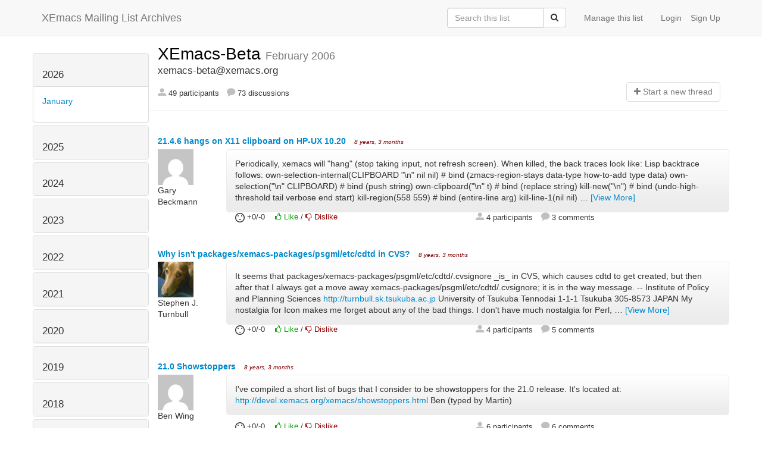

--- FILE ---
content_type: text/html; charset=utf-8
request_url: https://list-archive.xemacs.org/archive/list/xemacs-beta@xemacs.org/2006/2/
body_size: 30554
content:



<!DOCTYPE HTML>
<html>
    <head>
        <meta http-equiv="Content-Type" content="text/html; charset=UTF-8" />
        <meta name="ROBOTS" content="INDEX, FOLLOW" />
        <title>
February 2006 - XEmacs-Beta - XEmacs Mailing List Archives
</title>
        <meta name="author" content="" />
        <meta name="dc.language" content="en" />
        <link rel="shortcut icon" href="/static/hyperkitty/img/favicon.ico" />
        <link rel="stylesheet" media="all" href="/static/hyperkitty/libs/jquery/smoothness/jquery-ui-1.10.3.custom.min.css" />
        <link rel="stylesheet" media="all" href="/static/hyperkitty/libs/font-awesome/css/font-awesome.min.css" />
        <link rel="stylesheet" type="text/css" media="all" href="/static/hyperkitty/libs/icomoon/icomoon.css" />
        <link rel="stylesheet" href="/static/CACHE/css/b0a62d98e43a.css" type="text/css" media="all" />
         
        

    </head>

    <body>

    


    <nav class="navbar navbar-fixed-top navbar-default">
        <div class="container">
            <div class="navbar-header col-md"> <!--part of navbar that's always present-->
                <button type="button" class="navbar-toggle collapsed" data-toggle="collapse" data-target=".navbar-collapse">
                    <span class="icon-bar"></span>
                    <span class="icon-bar"></span>
                    <span class="icon-bar"></span>
                </button>
                <a class="navbar-brand" id="archives-name" href="/archive/">XEmacs Mailing List Archives</a>
            </div> <!-- /navbar-header -->

            <div class="navbar-collapse collapse"> <!--part of navbar that's collapsed on small screens-->
                

                <!-- show dropdown for smaller viewports b/c login name/email may be too long -->
                <!-- only show this extra button/dropdown if we're in small screen sizes -->
                
                <div class="nav navbar-nav navbar-right auth dropdown navbar-form hidden-tn hidden-xs hidden-md hidden-lg">
                    <button type="button" class="btn dropdown-toggle" id="loginDropdownMenu" data-toggle="dropdown">
                        <span class="fa fa-bars"></span>
                    </button>
                    <ul class="dropdown-menu" role="menu" aria-labelledby="loginDropdownMenu">
                        
                        <li role="presentation">
                            <a role="menuitem" tabindex="-1" class="postorius" href="https://lists.xemacs.org">Manage lists</a>
                        </li>
                        
                        
                        <li role="presentation"><a role="menuitem" tabindex="-1" class="mm_user" href="/archive/accounts/login/?next=/archive/list/xemacs-beta%40xemacs.org/2006/2/">Login</a></li>
                        <li role="presentation"><a role="menuitem" tabindex="-1" href="/archive/accounts/register/?next=/archive/list/xemacs-beta%40xemacs.org/2006/2/">Sign Up</a></li>
                        
                    </ul>
                </div>
                
                <!-- show regular list items for larger viewports (no dropdown)-->
                <ul class="nav navbar-nav navbar-right auth">
                    
                        <li><a class="mm_user hidden-sm" href="/archive/accounts/login/?next=/archive/list/xemacs-beta%40xemacs.org/2006/2/">Login</a></li>
                        
                        <li><a class="hidden-sm" href="/archive/accounts/register/?next=/archive/list/xemacs-beta%40xemacs.org/2006/2/">Sign Up</a></li>
                        
                    
                </ul>

                
                <ul class="nav navbar-nav navbar-right"><li>
                    
                    <a href="https://lists.xemacs.org/lists/xemacs-beta@xemacs.org">Manage this list</a>
                    
                </li></ul>
                

                <form name="search" method="get" action="/archive/search" class="navbar-form navbar-right" role="search">
                    <input type="hidden" name="mlist" value="xemacs-beta@xemacs.org" />
                    <div class="form-group">
                        <div class="input-group">
                            <input name="q" type="text" class="form-control"
                                   placeholder="Search this list"
                                   
                                   />
                            <span class="input-group-btn">
                                <button class="btn btn-default" type="submit"><span class="fa fa-search"></span></button>
                            </span>
                        </div>
                    </div>
                </form>

            </div> <!--/navbar-collapse -->
        </div> <!-- /container for navbar -->
    </nav>

    

    <div class="container">

        

<div class="row">





<div class="hidden-tn hidden-xs col-sm-2">
<div class="row">
    <div class="panel-group" id="months-list">
        
        <div class="panel panel-default">
            <div class="panel-heading">
                <h3 class="panel-title">
                    <a data-toggle="collapse" data-parent="#months-list" href="#collapse0">
                        2026
                    </a>
                </h3>
            </div>
            <div id="collapse0" class="panel-collapse in">
                <div class="panel-body">
                    <ul class="list-unstyled">
                        
                        <li class="">
                            <a href="/archive/list/xemacs-beta@xemacs.org/2026/1/"
                               >January</a>
                        </li>
                        
                    </ul>
                </div>
            </div>
        </div>
        
        <div class="panel panel-default">
            <div class="panel-heading">
                <h3 class="panel-title">
                    <a data-toggle="collapse" data-parent="#months-list" href="#collapse1">
                        2025
                    </a>
                </h3>
            </div>
            <div id="collapse1" class="panel-collapse collapse">
                <div class="panel-body">
                    <ul class="list-unstyled">
                        
                        <li class="">
                            <a href="/archive/list/xemacs-beta@xemacs.org/2025/12/"
                               >December</a>
                        </li>
                        
                        <li class="">
                            <a href="/archive/list/xemacs-beta@xemacs.org/2025/11/"
                               >November</a>
                        </li>
                        
                        <li class="">
                            <a href="/archive/list/xemacs-beta@xemacs.org/2025/10/"
                               >October</a>
                        </li>
                        
                        <li class="">
                            <a href="/archive/list/xemacs-beta@xemacs.org/2025/9/"
                               >September</a>
                        </li>
                        
                        <li class="">
                            <a href="/archive/list/xemacs-beta@xemacs.org/2025/8/"
                               >August</a>
                        </li>
                        
                        <li class="">
                            <a href="/archive/list/xemacs-beta@xemacs.org/2025/7/"
                               >July</a>
                        </li>
                        
                        <li class="">
                            <a href="/archive/list/xemacs-beta@xemacs.org/2025/6/"
                               >June</a>
                        </li>
                        
                        <li class="">
                            <a href="/archive/list/xemacs-beta@xemacs.org/2025/5/"
                               >May</a>
                        </li>
                        
                        <li class="">
                            <a href="/archive/list/xemacs-beta@xemacs.org/2025/4/"
                               >April</a>
                        </li>
                        
                        <li class="">
                            <a href="/archive/list/xemacs-beta@xemacs.org/2025/3/"
                               >March</a>
                        </li>
                        
                        <li class="">
                            <a href="/archive/list/xemacs-beta@xemacs.org/2025/2/"
                               >February</a>
                        </li>
                        
                        <li class="">
                            <a href="/archive/list/xemacs-beta@xemacs.org/2025/1/"
                               >January</a>
                        </li>
                        
                    </ul>
                </div>
            </div>
        </div>
        
        <div class="panel panel-default">
            <div class="panel-heading">
                <h3 class="panel-title">
                    <a data-toggle="collapse" data-parent="#months-list" href="#collapse2">
                        2024
                    </a>
                </h3>
            </div>
            <div id="collapse2" class="panel-collapse collapse">
                <div class="panel-body">
                    <ul class="list-unstyled">
                        
                        <li class="">
                            <a href="/archive/list/xemacs-beta@xemacs.org/2024/12/"
                               >December</a>
                        </li>
                        
                        <li class="">
                            <a href="/archive/list/xemacs-beta@xemacs.org/2024/11/"
                               >November</a>
                        </li>
                        
                        <li class="">
                            <a href="/archive/list/xemacs-beta@xemacs.org/2024/10/"
                               >October</a>
                        </li>
                        
                        <li class="">
                            <a href="/archive/list/xemacs-beta@xemacs.org/2024/9/"
                               >September</a>
                        </li>
                        
                        <li class="">
                            <a href="/archive/list/xemacs-beta@xemacs.org/2024/8/"
                               >August</a>
                        </li>
                        
                        <li class="">
                            <a href="/archive/list/xemacs-beta@xemacs.org/2024/7/"
                               >July</a>
                        </li>
                        
                        <li class="">
                            <a href="/archive/list/xemacs-beta@xemacs.org/2024/6/"
                               >June</a>
                        </li>
                        
                        <li class="">
                            <a href="/archive/list/xemacs-beta@xemacs.org/2024/5/"
                               >May</a>
                        </li>
                        
                        <li class="">
                            <a href="/archive/list/xemacs-beta@xemacs.org/2024/4/"
                               >April</a>
                        </li>
                        
                        <li class="">
                            <a href="/archive/list/xemacs-beta@xemacs.org/2024/3/"
                               >March</a>
                        </li>
                        
                        <li class="">
                            <a href="/archive/list/xemacs-beta@xemacs.org/2024/2/"
                               >February</a>
                        </li>
                        
                        <li class="">
                            <a href="/archive/list/xemacs-beta@xemacs.org/2024/1/"
                               >January</a>
                        </li>
                        
                    </ul>
                </div>
            </div>
        </div>
        
        <div class="panel panel-default">
            <div class="panel-heading">
                <h3 class="panel-title">
                    <a data-toggle="collapse" data-parent="#months-list" href="#collapse3">
                        2023
                    </a>
                </h3>
            </div>
            <div id="collapse3" class="panel-collapse collapse">
                <div class="panel-body">
                    <ul class="list-unstyled">
                        
                        <li class="">
                            <a href="/archive/list/xemacs-beta@xemacs.org/2023/12/"
                               >December</a>
                        </li>
                        
                        <li class="">
                            <a href="/archive/list/xemacs-beta@xemacs.org/2023/11/"
                               >November</a>
                        </li>
                        
                        <li class="">
                            <a href="/archive/list/xemacs-beta@xemacs.org/2023/10/"
                               >October</a>
                        </li>
                        
                        <li class="">
                            <a href="/archive/list/xemacs-beta@xemacs.org/2023/9/"
                               >September</a>
                        </li>
                        
                        <li class="">
                            <a href="/archive/list/xemacs-beta@xemacs.org/2023/8/"
                               >August</a>
                        </li>
                        
                        <li class="">
                            <a href="/archive/list/xemacs-beta@xemacs.org/2023/7/"
                               >July</a>
                        </li>
                        
                        <li class="">
                            <a href="/archive/list/xemacs-beta@xemacs.org/2023/6/"
                               >June</a>
                        </li>
                        
                        <li class="">
                            <a href="/archive/list/xemacs-beta@xemacs.org/2023/5/"
                               >May</a>
                        </li>
                        
                        <li class="">
                            <a href="/archive/list/xemacs-beta@xemacs.org/2023/4/"
                               >April</a>
                        </li>
                        
                        <li class="">
                            <a href="/archive/list/xemacs-beta@xemacs.org/2023/3/"
                               >March</a>
                        </li>
                        
                        <li class="">
                            <a href="/archive/list/xemacs-beta@xemacs.org/2023/2/"
                               >February</a>
                        </li>
                        
                        <li class="">
                            <a href="/archive/list/xemacs-beta@xemacs.org/2023/1/"
                               >January</a>
                        </li>
                        
                    </ul>
                </div>
            </div>
        </div>
        
        <div class="panel panel-default">
            <div class="panel-heading">
                <h3 class="panel-title">
                    <a data-toggle="collapse" data-parent="#months-list" href="#collapse4">
                        2022
                    </a>
                </h3>
            </div>
            <div id="collapse4" class="panel-collapse collapse">
                <div class="panel-body">
                    <ul class="list-unstyled">
                        
                        <li class="">
                            <a href="/archive/list/xemacs-beta@xemacs.org/2022/12/"
                               >December</a>
                        </li>
                        
                        <li class="">
                            <a href="/archive/list/xemacs-beta@xemacs.org/2022/11/"
                               >November</a>
                        </li>
                        
                        <li class="">
                            <a href="/archive/list/xemacs-beta@xemacs.org/2022/10/"
                               >October</a>
                        </li>
                        
                        <li class="">
                            <a href="/archive/list/xemacs-beta@xemacs.org/2022/9/"
                               >September</a>
                        </li>
                        
                        <li class="">
                            <a href="/archive/list/xemacs-beta@xemacs.org/2022/8/"
                               >August</a>
                        </li>
                        
                        <li class="">
                            <a href="/archive/list/xemacs-beta@xemacs.org/2022/7/"
                               >July</a>
                        </li>
                        
                        <li class="">
                            <a href="/archive/list/xemacs-beta@xemacs.org/2022/6/"
                               >June</a>
                        </li>
                        
                        <li class="">
                            <a href="/archive/list/xemacs-beta@xemacs.org/2022/5/"
                               >May</a>
                        </li>
                        
                        <li class="">
                            <a href="/archive/list/xemacs-beta@xemacs.org/2022/4/"
                               >April</a>
                        </li>
                        
                        <li class="">
                            <a href="/archive/list/xemacs-beta@xemacs.org/2022/3/"
                               >March</a>
                        </li>
                        
                        <li class="">
                            <a href="/archive/list/xemacs-beta@xemacs.org/2022/2/"
                               >February</a>
                        </li>
                        
                        <li class="">
                            <a href="/archive/list/xemacs-beta@xemacs.org/2022/1/"
                               >January</a>
                        </li>
                        
                    </ul>
                </div>
            </div>
        </div>
        
        <div class="panel panel-default">
            <div class="panel-heading">
                <h3 class="panel-title">
                    <a data-toggle="collapse" data-parent="#months-list" href="#collapse5">
                        2021
                    </a>
                </h3>
            </div>
            <div id="collapse5" class="panel-collapse collapse">
                <div class="panel-body">
                    <ul class="list-unstyled">
                        
                        <li class="">
                            <a href="/archive/list/xemacs-beta@xemacs.org/2021/12/"
                               >December</a>
                        </li>
                        
                        <li class="">
                            <a href="/archive/list/xemacs-beta@xemacs.org/2021/11/"
                               >November</a>
                        </li>
                        
                        <li class="">
                            <a href="/archive/list/xemacs-beta@xemacs.org/2021/10/"
                               >October</a>
                        </li>
                        
                        <li class="">
                            <a href="/archive/list/xemacs-beta@xemacs.org/2021/9/"
                               >September</a>
                        </li>
                        
                        <li class="">
                            <a href="/archive/list/xemacs-beta@xemacs.org/2021/8/"
                               >August</a>
                        </li>
                        
                        <li class="">
                            <a href="/archive/list/xemacs-beta@xemacs.org/2021/7/"
                               >July</a>
                        </li>
                        
                        <li class="">
                            <a href="/archive/list/xemacs-beta@xemacs.org/2021/6/"
                               >June</a>
                        </li>
                        
                        <li class="">
                            <a href="/archive/list/xemacs-beta@xemacs.org/2021/5/"
                               >May</a>
                        </li>
                        
                        <li class="">
                            <a href="/archive/list/xemacs-beta@xemacs.org/2021/4/"
                               >April</a>
                        </li>
                        
                        <li class="">
                            <a href="/archive/list/xemacs-beta@xemacs.org/2021/3/"
                               >March</a>
                        </li>
                        
                        <li class="">
                            <a href="/archive/list/xemacs-beta@xemacs.org/2021/2/"
                               >February</a>
                        </li>
                        
                        <li class="">
                            <a href="/archive/list/xemacs-beta@xemacs.org/2021/1/"
                               >January</a>
                        </li>
                        
                    </ul>
                </div>
            </div>
        </div>
        
        <div class="panel panel-default">
            <div class="panel-heading">
                <h3 class="panel-title">
                    <a data-toggle="collapse" data-parent="#months-list" href="#collapse6">
                        2020
                    </a>
                </h3>
            </div>
            <div id="collapse6" class="panel-collapse collapse">
                <div class="panel-body">
                    <ul class="list-unstyled">
                        
                        <li class="">
                            <a href="/archive/list/xemacs-beta@xemacs.org/2020/12/"
                               >December</a>
                        </li>
                        
                        <li class="">
                            <a href="/archive/list/xemacs-beta@xemacs.org/2020/11/"
                               >November</a>
                        </li>
                        
                        <li class="">
                            <a href="/archive/list/xemacs-beta@xemacs.org/2020/10/"
                               >October</a>
                        </li>
                        
                        <li class="">
                            <a href="/archive/list/xemacs-beta@xemacs.org/2020/9/"
                               >September</a>
                        </li>
                        
                        <li class="">
                            <a href="/archive/list/xemacs-beta@xemacs.org/2020/8/"
                               >August</a>
                        </li>
                        
                        <li class="">
                            <a href="/archive/list/xemacs-beta@xemacs.org/2020/7/"
                               >July</a>
                        </li>
                        
                        <li class="">
                            <a href="/archive/list/xemacs-beta@xemacs.org/2020/6/"
                               >June</a>
                        </li>
                        
                        <li class="">
                            <a href="/archive/list/xemacs-beta@xemacs.org/2020/5/"
                               >May</a>
                        </li>
                        
                        <li class="">
                            <a href="/archive/list/xemacs-beta@xemacs.org/2020/4/"
                               >April</a>
                        </li>
                        
                        <li class="">
                            <a href="/archive/list/xemacs-beta@xemacs.org/2020/3/"
                               >March</a>
                        </li>
                        
                        <li class="">
                            <a href="/archive/list/xemacs-beta@xemacs.org/2020/2/"
                               >February</a>
                        </li>
                        
                        <li class="">
                            <a href="/archive/list/xemacs-beta@xemacs.org/2020/1/"
                               >January</a>
                        </li>
                        
                    </ul>
                </div>
            </div>
        </div>
        
        <div class="panel panel-default">
            <div class="panel-heading">
                <h3 class="panel-title">
                    <a data-toggle="collapse" data-parent="#months-list" href="#collapse7">
                        2019
                    </a>
                </h3>
            </div>
            <div id="collapse7" class="panel-collapse collapse">
                <div class="panel-body">
                    <ul class="list-unstyled">
                        
                        <li class="">
                            <a href="/archive/list/xemacs-beta@xemacs.org/2019/12/"
                               >December</a>
                        </li>
                        
                        <li class="">
                            <a href="/archive/list/xemacs-beta@xemacs.org/2019/11/"
                               >November</a>
                        </li>
                        
                        <li class="">
                            <a href="/archive/list/xemacs-beta@xemacs.org/2019/10/"
                               >October</a>
                        </li>
                        
                        <li class="">
                            <a href="/archive/list/xemacs-beta@xemacs.org/2019/9/"
                               >September</a>
                        </li>
                        
                        <li class="">
                            <a href="/archive/list/xemacs-beta@xemacs.org/2019/8/"
                               >August</a>
                        </li>
                        
                        <li class="">
                            <a href="/archive/list/xemacs-beta@xemacs.org/2019/7/"
                               >July</a>
                        </li>
                        
                        <li class="">
                            <a href="/archive/list/xemacs-beta@xemacs.org/2019/6/"
                               >June</a>
                        </li>
                        
                        <li class="">
                            <a href="/archive/list/xemacs-beta@xemacs.org/2019/5/"
                               >May</a>
                        </li>
                        
                        <li class="">
                            <a href="/archive/list/xemacs-beta@xemacs.org/2019/4/"
                               >April</a>
                        </li>
                        
                        <li class="">
                            <a href="/archive/list/xemacs-beta@xemacs.org/2019/3/"
                               >March</a>
                        </li>
                        
                        <li class="">
                            <a href="/archive/list/xemacs-beta@xemacs.org/2019/2/"
                               >February</a>
                        </li>
                        
                        <li class="">
                            <a href="/archive/list/xemacs-beta@xemacs.org/2019/1/"
                               >January</a>
                        </li>
                        
                    </ul>
                </div>
            </div>
        </div>
        
        <div class="panel panel-default">
            <div class="panel-heading">
                <h3 class="panel-title">
                    <a data-toggle="collapse" data-parent="#months-list" href="#collapse8">
                        2018
                    </a>
                </h3>
            </div>
            <div id="collapse8" class="panel-collapse collapse">
                <div class="panel-body">
                    <ul class="list-unstyled">
                        
                        <li class="">
                            <a href="/archive/list/xemacs-beta@xemacs.org/2018/12/"
                               >December</a>
                        </li>
                        
                        <li class="">
                            <a href="/archive/list/xemacs-beta@xemacs.org/2018/11/"
                               >November</a>
                        </li>
                        
                        <li class="">
                            <a href="/archive/list/xemacs-beta@xemacs.org/2018/10/"
                               >October</a>
                        </li>
                        
                        <li class="">
                            <a href="/archive/list/xemacs-beta@xemacs.org/2018/9/"
                               >September</a>
                        </li>
                        
                        <li class="">
                            <a href="/archive/list/xemacs-beta@xemacs.org/2018/8/"
                               >August</a>
                        </li>
                        
                        <li class="">
                            <a href="/archive/list/xemacs-beta@xemacs.org/2018/7/"
                               >July</a>
                        </li>
                        
                        <li class="">
                            <a href="/archive/list/xemacs-beta@xemacs.org/2018/6/"
                               >June</a>
                        </li>
                        
                        <li class="">
                            <a href="/archive/list/xemacs-beta@xemacs.org/2018/5/"
                               >May</a>
                        </li>
                        
                        <li class="">
                            <a href="/archive/list/xemacs-beta@xemacs.org/2018/4/"
                               >April</a>
                        </li>
                        
                        <li class="">
                            <a href="/archive/list/xemacs-beta@xemacs.org/2018/3/"
                               >March</a>
                        </li>
                        
                        <li class="">
                            <a href="/archive/list/xemacs-beta@xemacs.org/2018/2/"
                               >February</a>
                        </li>
                        
                        <li class="">
                            <a href="/archive/list/xemacs-beta@xemacs.org/2018/1/"
                               >January</a>
                        </li>
                        
                    </ul>
                </div>
            </div>
        </div>
        
        <div class="panel panel-default">
            <div class="panel-heading">
                <h3 class="panel-title">
                    <a data-toggle="collapse" data-parent="#months-list" href="#collapse9">
                        2017
                    </a>
                </h3>
            </div>
            <div id="collapse9" class="panel-collapse collapse">
                <div class="panel-body">
                    <ul class="list-unstyled">
                        
                        <li class="">
                            <a href="/archive/list/xemacs-beta@xemacs.org/2017/12/"
                               >December</a>
                        </li>
                        
                        <li class="">
                            <a href="/archive/list/xemacs-beta@xemacs.org/2017/11/"
                               >November</a>
                        </li>
                        
                        <li class="">
                            <a href="/archive/list/xemacs-beta@xemacs.org/2017/10/"
                               >October</a>
                        </li>
                        
                        <li class="">
                            <a href="/archive/list/xemacs-beta@xemacs.org/2017/9/"
                               >September</a>
                        </li>
                        
                        <li class="">
                            <a href="/archive/list/xemacs-beta@xemacs.org/2017/8/"
                               >August</a>
                        </li>
                        
                        <li class="">
                            <a href="/archive/list/xemacs-beta@xemacs.org/2017/7/"
                               >July</a>
                        </li>
                        
                        <li class="">
                            <a href="/archive/list/xemacs-beta@xemacs.org/2017/6/"
                               >June</a>
                        </li>
                        
                        <li class="">
                            <a href="/archive/list/xemacs-beta@xemacs.org/2017/5/"
                               >May</a>
                        </li>
                        
                        <li class="">
                            <a href="/archive/list/xemacs-beta@xemacs.org/2017/4/"
                               >April</a>
                        </li>
                        
                        <li class="">
                            <a href="/archive/list/xemacs-beta@xemacs.org/2017/3/"
                               >March</a>
                        </li>
                        
                        <li class="">
                            <a href="/archive/list/xemacs-beta@xemacs.org/2017/2/"
                               >February</a>
                        </li>
                        
                        <li class="">
                            <a href="/archive/list/xemacs-beta@xemacs.org/2017/1/"
                               >January</a>
                        </li>
                        
                    </ul>
                </div>
            </div>
        </div>
        
        <div class="panel panel-default">
            <div class="panel-heading">
                <h3 class="panel-title">
                    <a data-toggle="collapse" data-parent="#months-list" href="#collapse10">
                        2016
                    </a>
                </h3>
            </div>
            <div id="collapse10" class="panel-collapse collapse">
                <div class="panel-body">
                    <ul class="list-unstyled">
                        
                        <li class="">
                            <a href="/archive/list/xemacs-beta@xemacs.org/2016/12/"
                               >December</a>
                        </li>
                        
                        <li class="">
                            <a href="/archive/list/xemacs-beta@xemacs.org/2016/11/"
                               >November</a>
                        </li>
                        
                        <li class="">
                            <a href="/archive/list/xemacs-beta@xemacs.org/2016/10/"
                               >October</a>
                        </li>
                        
                        <li class="">
                            <a href="/archive/list/xemacs-beta@xemacs.org/2016/9/"
                               >September</a>
                        </li>
                        
                        <li class="">
                            <a href="/archive/list/xemacs-beta@xemacs.org/2016/8/"
                               >August</a>
                        </li>
                        
                        <li class="">
                            <a href="/archive/list/xemacs-beta@xemacs.org/2016/7/"
                               >July</a>
                        </li>
                        
                        <li class="">
                            <a href="/archive/list/xemacs-beta@xemacs.org/2016/6/"
                               >June</a>
                        </li>
                        
                        <li class="">
                            <a href="/archive/list/xemacs-beta@xemacs.org/2016/5/"
                               >May</a>
                        </li>
                        
                        <li class="">
                            <a href="/archive/list/xemacs-beta@xemacs.org/2016/4/"
                               >April</a>
                        </li>
                        
                        <li class="">
                            <a href="/archive/list/xemacs-beta@xemacs.org/2016/3/"
                               >March</a>
                        </li>
                        
                        <li class="">
                            <a href="/archive/list/xemacs-beta@xemacs.org/2016/2/"
                               >February</a>
                        </li>
                        
                        <li class="">
                            <a href="/archive/list/xemacs-beta@xemacs.org/2016/1/"
                               >January</a>
                        </li>
                        
                    </ul>
                </div>
            </div>
        </div>
        
        <div class="panel panel-default">
            <div class="panel-heading">
                <h3 class="panel-title">
                    <a data-toggle="collapse" data-parent="#months-list" href="#collapse11">
                        2015
                    </a>
                </h3>
            </div>
            <div id="collapse11" class="panel-collapse collapse">
                <div class="panel-body">
                    <ul class="list-unstyled">
                        
                        <li class="">
                            <a href="/archive/list/xemacs-beta@xemacs.org/2015/12/"
                               >December</a>
                        </li>
                        
                        <li class="">
                            <a href="/archive/list/xemacs-beta@xemacs.org/2015/11/"
                               >November</a>
                        </li>
                        
                        <li class="">
                            <a href="/archive/list/xemacs-beta@xemacs.org/2015/10/"
                               >October</a>
                        </li>
                        
                        <li class="">
                            <a href="/archive/list/xemacs-beta@xemacs.org/2015/9/"
                               >September</a>
                        </li>
                        
                        <li class="">
                            <a href="/archive/list/xemacs-beta@xemacs.org/2015/8/"
                               >August</a>
                        </li>
                        
                        <li class="">
                            <a href="/archive/list/xemacs-beta@xemacs.org/2015/7/"
                               >July</a>
                        </li>
                        
                        <li class="">
                            <a href="/archive/list/xemacs-beta@xemacs.org/2015/6/"
                               >June</a>
                        </li>
                        
                        <li class="">
                            <a href="/archive/list/xemacs-beta@xemacs.org/2015/5/"
                               >May</a>
                        </li>
                        
                        <li class="">
                            <a href="/archive/list/xemacs-beta@xemacs.org/2015/4/"
                               >April</a>
                        </li>
                        
                        <li class="">
                            <a href="/archive/list/xemacs-beta@xemacs.org/2015/3/"
                               >March</a>
                        </li>
                        
                        <li class="">
                            <a href="/archive/list/xemacs-beta@xemacs.org/2015/2/"
                               >February</a>
                        </li>
                        
                        <li class="">
                            <a href="/archive/list/xemacs-beta@xemacs.org/2015/1/"
                               >January</a>
                        </li>
                        
                    </ul>
                </div>
            </div>
        </div>
        
        <div class="panel panel-default">
            <div class="panel-heading">
                <h3 class="panel-title">
                    <a data-toggle="collapse" data-parent="#months-list" href="#collapse12">
                        2014
                    </a>
                </h3>
            </div>
            <div id="collapse12" class="panel-collapse collapse">
                <div class="panel-body">
                    <ul class="list-unstyled">
                        
                        <li class="">
                            <a href="/archive/list/xemacs-beta@xemacs.org/2014/12/"
                               >December</a>
                        </li>
                        
                        <li class="">
                            <a href="/archive/list/xemacs-beta@xemacs.org/2014/11/"
                               >November</a>
                        </li>
                        
                        <li class="">
                            <a href="/archive/list/xemacs-beta@xemacs.org/2014/10/"
                               >October</a>
                        </li>
                        
                        <li class="">
                            <a href="/archive/list/xemacs-beta@xemacs.org/2014/9/"
                               >September</a>
                        </li>
                        
                        <li class="">
                            <a href="/archive/list/xemacs-beta@xemacs.org/2014/8/"
                               >August</a>
                        </li>
                        
                        <li class="">
                            <a href="/archive/list/xemacs-beta@xemacs.org/2014/7/"
                               >July</a>
                        </li>
                        
                        <li class="">
                            <a href="/archive/list/xemacs-beta@xemacs.org/2014/6/"
                               >June</a>
                        </li>
                        
                        <li class="">
                            <a href="/archive/list/xemacs-beta@xemacs.org/2014/5/"
                               >May</a>
                        </li>
                        
                        <li class="">
                            <a href="/archive/list/xemacs-beta@xemacs.org/2014/4/"
                               >April</a>
                        </li>
                        
                        <li class="">
                            <a href="/archive/list/xemacs-beta@xemacs.org/2014/3/"
                               >March</a>
                        </li>
                        
                        <li class="">
                            <a href="/archive/list/xemacs-beta@xemacs.org/2014/2/"
                               >February</a>
                        </li>
                        
                        <li class="">
                            <a href="/archive/list/xemacs-beta@xemacs.org/2014/1/"
                               >January</a>
                        </li>
                        
                    </ul>
                </div>
            </div>
        </div>
        
        <div class="panel panel-default">
            <div class="panel-heading">
                <h3 class="panel-title">
                    <a data-toggle="collapse" data-parent="#months-list" href="#collapse13">
                        2013
                    </a>
                </h3>
            </div>
            <div id="collapse13" class="panel-collapse collapse">
                <div class="panel-body">
                    <ul class="list-unstyled">
                        
                        <li class="">
                            <a href="/archive/list/xemacs-beta@xemacs.org/2013/12/"
                               >December</a>
                        </li>
                        
                        <li class="">
                            <a href="/archive/list/xemacs-beta@xemacs.org/2013/11/"
                               >November</a>
                        </li>
                        
                        <li class="">
                            <a href="/archive/list/xemacs-beta@xemacs.org/2013/10/"
                               >October</a>
                        </li>
                        
                        <li class="">
                            <a href="/archive/list/xemacs-beta@xemacs.org/2013/9/"
                               >September</a>
                        </li>
                        
                        <li class="">
                            <a href="/archive/list/xemacs-beta@xemacs.org/2013/8/"
                               >August</a>
                        </li>
                        
                        <li class="">
                            <a href="/archive/list/xemacs-beta@xemacs.org/2013/7/"
                               >July</a>
                        </li>
                        
                        <li class="">
                            <a href="/archive/list/xemacs-beta@xemacs.org/2013/6/"
                               >June</a>
                        </li>
                        
                        <li class="">
                            <a href="/archive/list/xemacs-beta@xemacs.org/2013/5/"
                               >May</a>
                        </li>
                        
                        <li class="">
                            <a href="/archive/list/xemacs-beta@xemacs.org/2013/4/"
                               >April</a>
                        </li>
                        
                        <li class="">
                            <a href="/archive/list/xemacs-beta@xemacs.org/2013/3/"
                               >March</a>
                        </li>
                        
                        <li class="">
                            <a href="/archive/list/xemacs-beta@xemacs.org/2013/2/"
                               >February</a>
                        </li>
                        
                        <li class="">
                            <a href="/archive/list/xemacs-beta@xemacs.org/2013/1/"
                               >January</a>
                        </li>
                        
                    </ul>
                </div>
            </div>
        </div>
        
        <div class="panel panel-default">
            <div class="panel-heading">
                <h3 class="panel-title">
                    <a data-toggle="collapse" data-parent="#months-list" href="#collapse14">
                        2012
                    </a>
                </h3>
            </div>
            <div id="collapse14" class="panel-collapse collapse">
                <div class="panel-body">
                    <ul class="list-unstyled">
                        
                        <li class="">
                            <a href="/archive/list/xemacs-beta@xemacs.org/2012/12/"
                               >December</a>
                        </li>
                        
                        <li class="">
                            <a href="/archive/list/xemacs-beta@xemacs.org/2012/11/"
                               >November</a>
                        </li>
                        
                        <li class="">
                            <a href="/archive/list/xemacs-beta@xemacs.org/2012/10/"
                               >October</a>
                        </li>
                        
                        <li class="">
                            <a href="/archive/list/xemacs-beta@xemacs.org/2012/9/"
                               >September</a>
                        </li>
                        
                        <li class="">
                            <a href="/archive/list/xemacs-beta@xemacs.org/2012/8/"
                               >August</a>
                        </li>
                        
                        <li class="">
                            <a href="/archive/list/xemacs-beta@xemacs.org/2012/7/"
                               >July</a>
                        </li>
                        
                        <li class="">
                            <a href="/archive/list/xemacs-beta@xemacs.org/2012/6/"
                               >June</a>
                        </li>
                        
                        <li class="">
                            <a href="/archive/list/xemacs-beta@xemacs.org/2012/5/"
                               >May</a>
                        </li>
                        
                        <li class="">
                            <a href="/archive/list/xemacs-beta@xemacs.org/2012/4/"
                               >April</a>
                        </li>
                        
                        <li class="">
                            <a href="/archive/list/xemacs-beta@xemacs.org/2012/3/"
                               >March</a>
                        </li>
                        
                        <li class="">
                            <a href="/archive/list/xemacs-beta@xemacs.org/2012/2/"
                               >February</a>
                        </li>
                        
                        <li class="">
                            <a href="/archive/list/xemacs-beta@xemacs.org/2012/1/"
                               >January</a>
                        </li>
                        
                    </ul>
                </div>
            </div>
        </div>
        
        <div class="panel panel-default">
            <div class="panel-heading">
                <h3 class="panel-title">
                    <a data-toggle="collapse" data-parent="#months-list" href="#collapse15">
                        2011
                    </a>
                </h3>
            </div>
            <div id="collapse15" class="panel-collapse collapse">
                <div class="panel-body">
                    <ul class="list-unstyled">
                        
                        <li class="">
                            <a href="/archive/list/xemacs-beta@xemacs.org/2011/12/"
                               >December</a>
                        </li>
                        
                        <li class="">
                            <a href="/archive/list/xemacs-beta@xemacs.org/2011/11/"
                               >November</a>
                        </li>
                        
                        <li class="">
                            <a href="/archive/list/xemacs-beta@xemacs.org/2011/10/"
                               >October</a>
                        </li>
                        
                        <li class="">
                            <a href="/archive/list/xemacs-beta@xemacs.org/2011/9/"
                               >September</a>
                        </li>
                        
                        <li class="">
                            <a href="/archive/list/xemacs-beta@xemacs.org/2011/8/"
                               >August</a>
                        </li>
                        
                        <li class="">
                            <a href="/archive/list/xemacs-beta@xemacs.org/2011/7/"
                               >July</a>
                        </li>
                        
                        <li class="">
                            <a href="/archive/list/xemacs-beta@xemacs.org/2011/6/"
                               >June</a>
                        </li>
                        
                        <li class="">
                            <a href="/archive/list/xemacs-beta@xemacs.org/2011/5/"
                               >May</a>
                        </li>
                        
                        <li class="">
                            <a href="/archive/list/xemacs-beta@xemacs.org/2011/4/"
                               >April</a>
                        </li>
                        
                        <li class="">
                            <a href="/archive/list/xemacs-beta@xemacs.org/2011/3/"
                               >March</a>
                        </li>
                        
                        <li class="">
                            <a href="/archive/list/xemacs-beta@xemacs.org/2011/2/"
                               >February</a>
                        </li>
                        
                        <li class="">
                            <a href="/archive/list/xemacs-beta@xemacs.org/2011/1/"
                               >January</a>
                        </li>
                        
                    </ul>
                </div>
            </div>
        </div>
        
        <div class="panel panel-default">
            <div class="panel-heading">
                <h3 class="panel-title">
                    <a data-toggle="collapse" data-parent="#months-list" href="#collapse16">
                        2010
                    </a>
                </h3>
            </div>
            <div id="collapse16" class="panel-collapse collapse">
                <div class="panel-body">
                    <ul class="list-unstyled">
                        
                        <li class="">
                            <a href="/archive/list/xemacs-beta@xemacs.org/2010/12/"
                               >December</a>
                        </li>
                        
                        <li class="">
                            <a href="/archive/list/xemacs-beta@xemacs.org/2010/11/"
                               >November</a>
                        </li>
                        
                        <li class="">
                            <a href="/archive/list/xemacs-beta@xemacs.org/2010/10/"
                               >October</a>
                        </li>
                        
                        <li class="">
                            <a href="/archive/list/xemacs-beta@xemacs.org/2010/9/"
                               >September</a>
                        </li>
                        
                        <li class="">
                            <a href="/archive/list/xemacs-beta@xemacs.org/2010/8/"
                               >August</a>
                        </li>
                        
                        <li class="">
                            <a href="/archive/list/xemacs-beta@xemacs.org/2010/7/"
                               >July</a>
                        </li>
                        
                        <li class="">
                            <a href="/archive/list/xemacs-beta@xemacs.org/2010/6/"
                               >June</a>
                        </li>
                        
                        <li class="">
                            <a href="/archive/list/xemacs-beta@xemacs.org/2010/5/"
                               >May</a>
                        </li>
                        
                        <li class="">
                            <a href="/archive/list/xemacs-beta@xemacs.org/2010/4/"
                               >April</a>
                        </li>
                        
                        <li class="">
                            <a href="/archive/list/xemacs-beta@xemacs.org/2010/3/"
                               >March</a>
                        </li>
                        
                        <li class="">
                            <a href="/archive/list/xemacs-beta@xemacs.org/2010/2/"
                               >February</a>
                        </li>
                        
                        <li class="">
                            <a href="/archive/list/xemacs-beta@xemacs.org/2010/1/"
                               >January</a>
                        </li>
                        
                    </ul>
                </div>
            </div>
        </div>
        
        <div class="panel panel-default">
            <div class="panel-heading">
                <h3 class="panel-title">
                    <a data-toggle="collapse" data-parent="#months-list" href="#collapse17">
                        2009
                    </a>
                </h3>
            </div>
            <div id="collapse17" class="panel-collapse collapse">
                <div class="panel-body">
                    <ul class="list-unstyled">
                        
                        <li class="">
                            <a href="/archive/list/xemacs-beta@xemacs.org/2009/12/"
                               >December</a>
                        </li>
                        
                        <li class="">
                            <a href="/archive/list/xemacs-beta@xemacs.org/2009/11/"
                               >November</a>
                        </li>
                        
                        <li class="">
                            <a href="/archive/list/xemacs-beta@xemacs.org/2009/10/"
                               >October</a>
                        </li>
                        
                        <li class="">
                            <a href="/archive/list/xemacs-beta@xemacs.org/2009/9/"
                               >September</a>
                        </li>
                        
                        <li class="">
                            <a href="/archive/list/xemacs-beta@xemacs.org/2009/8/"
                               >August</a>
                        </li>
                        
                        <li class="">
                            <a href="/archive/list/xemacs-beta@xemacs.org/2009/7/"
                               >July</a>
                        </li>
                        
                        <li class="">
                            <a href="/archive/list/xemacs-beta@xemacs.org/2009/6/"
                               >June</a>
                        </li>
                        
                        <li class="">
                            <a href="/archive/list/xemacs-beta@xemacs.org/2009/5/"
                               >May</a>
                        </li>
                        
                        <li class="">
                            <a href="/archive/list/xemacs-beta@xemacs.org/2009/4/"
                               >April</a>
                        </li>
                        
                        <li class="">
                            <a href="/archive/list/xemacs-beta@xemacs.org/2009/3/"
                               >March</a>
                        </li>
                        
                        <li class="">
                            <a href="/archive/list/xemacs-beta@xemacs.org/2009/2/"
                               >February</a>
                        </li>
                        
                        <li class="">
                            <a href="/archive/list/xemacs-beta@xemacs.org/2009/1/"
                               >January</a>
                        </li>
                        
                    </ul>
                </div>
            </div>
        </div>
        
        <div class="panel panel-default">
            <div class="panel-heading">
                <h3 class="panel-title">
                    <a data-toggle="collapse" data-parent="#months-list" href="#collapse18">
                        2008
                    </a>
                </h3>
            </div>
            <div id="collapse18" class="panel-collapse collapse">
                <div class="panel-body">
                    <ul class="list-unstyled">
                        
                        <li class="">
                            <a href="/archive/list/xemacs-beta@xemacs.org/2008/12/"
                               >December</a>
                        </li>
                        
                        <li class="">
                            <a href="/archive/list/xemacs-beta@xemacs.org/2008/11/"
                               >November</a>
                        </li>
                        
                        <li class="">
                            <a href="/archive/list/xemacs-beta@xemacs.org/2008/10/"
                               >October</a>
                        </li>
                        
                        <li class="">
                            <a href="/archive/list/xemacs-beta@xemacs.org/2008/9/"
                               >September</a>
                        </li>
                        
                        <li class="">
                            <a href="/archive/list/xemacs-beta@xemacs.org/2008/8/"
                               >August</a>
                        </li>
                        
                        <li class="">
                            <a href="/archive/list/xemacs-beta@xemacs.org/2008/7/"
                               >July</a>
                        </li>
                        
                        <li class="">
                            <a href="/archive/list/xemacs-beta@xemacs.org/2008/6/"
                               >June</a>
                        </li>
                        
                        <li class="">
                            <a href="/archive/list/xemacs-beta@xemacs.org/2008/5/"
                               >May</a>
                        </li>
                        
                        <li class="">
                            <a href="/archive/list/xemacs-beta@xemacs.org/2008/4/"
                               >April</a>
                        </li>
                        
                        <li class="">
                            <a href="/archive/list/xemacs-beta@xemacs.org/2008/3/"
                               >March</a>
                        </li>
                        
                        <li class="">
                            <a href="/archive/list/xemacs-beta@xemacs.org/2008/2/"
                               >February</a>
                        </li>
                        
                        <li class="">
                            <a href="/archive/list/xemacs-beta@xemacs.org/2008/1/"
                               >January</a>
                        </li>
                        
                    </ul>
                </div>
            </div>
        </div>
        
        <div class="panel panel-default">
            <div class="panel-heading">
                <h3 class="panel-title">
                    <a data-toggle="collapse" data-parent="#months-list" href="#collapse19">
                        2007
                    </a>
                </h3>
            </div>
            <div id="collapse19" class="panel-collapse collapse">
                <div class="panel-body">
                    <ul class="list-unstyled">
                        
                        <li class="">
                            <a href="/archive/list/xemacs-beta@xemacs.org/2007/12/"
                               >December</a>
                        </li>
                        
                        <li class="">
                            <a href="/archive/list/xemacs-beta@xemacs.org/2007/11/"
                               >November</a>
                        </li>
                        
                        <li class="">
                            <a href="/archive/list/xemacs-beta@xemacs.org/2007/10/"
                               >October</a>
                        </li>
                        
                        <li class="">
                            <a href="/archive/list/xemacs-beta@xemacs.org/2007/9/"
                               >September</a>
                        </li>
                        
                        <li class="">
                            <a href="/archive/list/xemacs-beta@xemacs.org/2007/8/"
                               >August</a>
                        </li>
                        
                        <li class="">
                            <a href="/archive/list/xemacs-beta@xemacs.org/2007/7/"
                               >July</a>
                        </li>
                        
                        <li class="">
                            <a href="/archive/list/xemacs-beta@xemacs.org/2007/6/"
                               >June</a>
                        </li>
                        
                        <li class="">
                            <a href="/archive/list/xemacs-beta@xemacs.org/2007/5/"
                               >May</a>
                        </li>
                        
                        <li class="">
                            <a href="/archive/list/xemacs-beta@xemacs.org/2007/4/"
                               >April</a>
                        </li>
                        
                        <li class="">
                            <a href="/archive/list/xemacs-beta@xemacs.org/2007/3/"
                               >March</a>
                        </li>
                        
                        <li class="">
                            <a href="/archive/list/xemacs-beta@xemacs.org/2007/2/"
                               >February</a>
                        </li>
                        
                        <li class="">
                            <a href="/archive/list/xemacs-beta@xemacs.org/2007/1/"
                               >January</a>
                        </li>
                        
                    </ul>
                </div>
            </div>
        </div>
        
        <div class="panel panel-default">
            <div class="panel-heading">
                <h3 class="panel-title">
                    <a data-toggle="collapse" data-parent="#months-list" href="#collapse20">
                        2006
                    </a>
                </h3>
            </div>
            <div id="collapse20" class="panel-collapse collapse">
                <div class="panel-body">
                    <ul class="list-unstyled">
                        
                        <li class="">
                            <a href="/archive/list/xemacs-beta@xemacs.org/2006/12/"
                               >December</a>
                        </li>
                        
                        <li class="">
                            <a href="/archive/list/xemacs-beta@xemacs.org/2006/11/"
                               >November</a>
                        </li>
                        
                        <li class="">
                            <a href="/archive/list/xemacs-beta@xemacs.org/2006/10/"
                               >October</a>
                        </li>
                        
                        <li class="">
                            <a href="/archive/list/xemacs-beta@xemacs.org/2006/9/"
                               >September</a>
                        </li>
                        
                        <li class="">
                            <a href="/archive/list/xemacs-beta@xemacs.org/2006/8/"
                               >August</a>
                        </li>
                        
                        <li class="">
                            <a href="/archive/list/xemacs-beta@xemacs.org/2006/7/"
                               >July</a>
                        </li>
                        
                        <li class="">
                            <a href="/archive/list/xemacs-beta@xemacs.org/2006/6/"
                               >June</a>
                        </li>
                        
                        <li class="">
                            <a href="/archive/list/xemacs-beta@xemacs.org/2006/5/"
                               >May</a>
                        </li>
                        
                        <li class="">
                            <a href="/archive/list/xemacs-beta@xemacs.org/2006/4/"
                               >April</a>
                        </li>
                        
                        <li class="">
                            <a href="/archive/list/xemacs-beta@xemacs.org/2006/3/"
                               >March</a>
                        </li>
                        
                        <li class="current">
                            <a href="/archive/list/xemacs-beta@xemacs.org/2006/2/"
                               >February</a>
                        </li>
                        
                        <li class="">
                            <a href="/archive/list/xemacs-beta@xemacs.org/2006/1/"
                               >January</a>
                        </li>
                        
                    </ul>
                </div>
            </div>
        </div>
        
        <div class="panel panel-default">
            <div class="panel-heading">
                <h3 class="panel-title">
                    <a data-toggle="collapse" data-parent="#months-list" href="#collapse21">
                        2005
                    </a>
                </h3>
            </div>
            <div id="collapse21" class="panel-collapse collapse">
                <div class="panel-body">
                    <ul class="list-unstyled">
                        
                        <li class="">
                            <a href="/archive/list/xemacs-beta@xemacs.org/2005/12/"
                               >December</a>
                        </li>
                        
                        <li class="">
                            <a href="/archive/list/xemacs-beta@xemacs.org/2005/11/"
                               >November</a>
                        </li>
                        
                        <li class="">
                            <a href="/archive/list/xemacs-beta@xemacs.org/2005/10/"
                               >October</a>
                        </li>
                        
                        <li class="">
                            <a href="/archive/list/xemacs-beta@xemacs.org/2005/9/"
                               >September</a>
                        </li>
                        
                        <li class="">
                            <a href="/archive/list/xemacs-beta@xemacs.org/2005/8/"
                               >August</a>
                        </li>
                        
                        <li class="">
                            <a href="/archive/list/xemacs-beta@xemacs.org/2005/7/"
                               >July</a>
                        </li>
                        
                        <li class="">
                            <a href="/archive/list/xemacs-beta@xemacs.org/2005/6/"
                               >June</a>
                        </li>
                        
                        <li class="">
                            <a href="/archive/list/xemacs-beta@xemacs.org/2005/5/"
                               >May</a>
                        </li>
                        
                        <li class="">
                            <a href="/archive/list/xemacs-beta@xemacs.org/2005/4/"
                               >April</a>
                        </li>
                        
                        <li class="">
                            <a href="/archive/list/xemacs-beta@xemacs.org/2005/3/"
                               >March</a>
                        </li>
                        
                        <li class="">
                            <a href="/archive/list/xemacs-beta@xemacs.org/2005/2/"
                               >February</a>
                        </li>
                        
                        <li class="">
                            <a href="/archive/list/xemacs-beta@xemacs.org/2005/1/"
                               >January</a>
                        </li>
                        
                    </ul>
                </div>
            </div>
        </div>
        
        <div class="panel panel-default">
            <div class="panel-heading">
                <h3 class="panel-title">
                    <a data-toggle="collapse" data-parent="#months-list" href="#collapse22">
                        2004
                    </a>
                </h3>
            </div>
            <div id="collapse22" class="panel-collapse collapse">
                <div class="panel-body">
                    <ul class="list-unstyled">
                        
                        <li class="">
                            <a href="/archive/list/xemacs-beta@xemacs.org/2004/12/"
                               >December</a>
                        </li>
                        
                        <li class="">
                            <a href="/archive/list/xemacs-beta@xemacs.org/2004/11/"
                               >November</a>
                        </li>
                        
                        <li class="">
                            <a href="/archive/list/xemacs-beta@xemacs.org/2004/10/"
                               >October</a>
                        </li>
                        
                        <li class="">
                            <a href="/archive/list/xemacs-beta@xemacs.org/2004/9/"
                               >September</a>
                        </li>
                        
                        <li class="">
                            <a href="/archive/list/xemacs-beta@xemacs.org/2004/8/"
                               >August</a>
                        </li>
                        
                        <li class="">
                            <a href="/archive/list/xemacs-beta@xemacs.org/2004/7/"
                               >July</a>
                        </li>
                        
                        <li class="">
                            <a href="/archive/list/xemacs-beta@xemacs.org/2004/6/"
                               >June</a>
                        </li>
                        
                        <li class="">
                            <a href="/archive/list/xemacs-beta@xemacs.org/2004/5/"
                               >May</a>
                        </li>
                        
                        <li class="">
                            <a href="/archive/list/xemacs-beta@xemacs.org/2004/4/"
                               >April</a>
                        </li>
                        
                        <li class="">
                            <a href="/archive/list/xemacs-beta@xemacs.org/2004/3/"
                               >March</a>
                        </li>
                        
                        <li class="">
                            <a href="/archive/list/xemacs-beta@xemacs.org/2004/2/"
                               >February</a>
                        </li>
                        
                        <li class="">
                            <a href="/archive/list/xemacs-beta@xemacs.org/2004/1/"
                               >January</a>
                        </li>
                        
                    </ul>
                </div>
            </div>
        </div>
        
        <div class="panel panel-default">
            <div class="panel-heading">
                <h3 class="panel-title">
                    <a data-toggle="collapse" data-parent="#months-list" href="#collapse23">
                        2003
                    </a>
                </h3>
            </div>
            <div id="collapse23" class="panel-collapse collapse">
                <div class="panel-body">
                    <ul class="list-unstyled">
                        
                        <li class="">
                            <a href="/archive/list/xemacs-beta@xemacs.org/2003/12/"
                               >December</a>
                        </li>
                        
                        <li class="">
                            <a href="/archive/list/xemacs-beta@xemacs.org/2003/11/"
                               >November</a>
                        </li>
                        
                        <li class="">
                            <a href="/archive/list/xemacs-beta@xemacs.org/2003/10/"
                               >October</a>
                        </li>
                        
                        <li class="">
                            <a href="/archive/list/xemacs-beta@xemacs.org/2003/9/"
                               >September</a>
                        </li>
                        
                        <li class="">
                            <a href="/archive/list/xemacs-beta@xemacs.org/2003/8/"
                               >August</a>
                        </li>
                        
                        <li class="">
                            <a href="/archive/list/xemacs-beta@xemacs.org/2003/7/"
                               >July</a>
                        </li>
                        
                        <li class="">
                            <a href="/archive/list/xemacs-beta@xemacs.org/2003/6/"
                               >June</a>
                        </li>
                        
                        <li class="">
                            <a href="/archive/list/xemacs-beta@xemacs.org/2003/5/"
                               >May</a>
                        </li>
                        
                        <li class="">
                            <a href="/archive/list/xemacs-beta@xemacs.org/2003/4/"
                               >April</a>
                        </li>
                        
                        <li class="">
                            <a href="/archive/list/xemacs-beta@xemacs.org/2003/3/"
                               >March</a>
                        </li>
                        
                        <li class="">
                            <a href="/archive/list/xemacs-beta@xemacs.org/2003/2/"
                               >February</a>
                        </li>
                        
                        <li class="">
                            <a href="/archive/list/xemacs-beta@xemacs.org/2003/1/"
                               >January</a>
                        </li>
                        
                    </ul>
                </div>
            </div>
        </div>
        
        <div class="panel panel-default">
            <div class="panel-heading">
                <h3 class="panel-title">
                    <a data-toggle="collapse" data-parent="#months-list" href="#collapse24">
                        2002
                    </a>
                </h3>
            </div>
            <div id="collapse24" class="panel-collapse collapse">
                <div class="panel-body">
                    <ul class="list-unstyled">
                        
                        <li class="">
                            <a href="/archive/list/xemacs-beta@xemacs.org/2002/12/"
                               >December</a>
                        </li>
                        
                        <li class="">
                            <a href="/archive/list/xemacs-beta@xemacs.org/2002/11/"
                               >November</a>
                        </li>
                        
                        <li class="">
                            <a href="/archive/list/xemacs-beta@xemacs.org/2002/10/"
                               >October</a>
                        </li>
                        
                        <li class="">
                            <a href="/archive/list/xemacs-beta@xemacs.org/2002/9/"
                               >September</a>
                        </li>
                        
                        <li class="">
                            <a href="/archive/list/xemacs-beta@xemacs.org/2002/8/"
                               >August</a>
                        </li>
                        
                        <li class="">
                            <a href="/archive/list/xemacs-beta@xemacs.org/2002/7/"
                               >July</a>
                        </li>
                        
                        <li class="">
                            <a href="/archive/list/xemacs-beta@xemacs.org/2002/6/"
                               >June</a>
                        </li>
                        
                        <li class="">
                            <a href="/archive/list/xemacs-beta@xemacs.org/2002/5/"
                               >May</a>
                        </li>
                        
                        <li class="">
                            <a href="/archive/list/xemacs-beta@xemacs.org/2002/4/"
                               >April</a>
                        </li>
                        
                        <li class="">
                            <a href="/archive/list/xemacs-beta@xemacs.org/2002/3/"
                               >March</a>
                        </li>
                        
                        <li class="">
                            <a href="/archive/list/xemacs-beta@xemacs.org/2002/2/"
                               >February</a>
                        </li>
                        
                        <li class="">
                            <a href="/archive/list/xemacs-beta@xemacs.org/2002/1/"
                               >January</a>
                        </li>
                        
                    </ul>
                </div>
            </div>
        </div>
        
        <div class="panel panel-default">
            <div class="panel-heading">
                <h3 class="panel-title">
                    <a data-toggle="collapse" data-parent="#months-list" href="#collapse25">
                        2001
                    </a>
                </h3>
            </div>
            <div id="collapse25" class="panel-collapse collapse">
                <div class="panel-body">
                    <ul class="list-unstyled">
                        
                        <li class="">
                            <a href="/archive/list/xemacs-beta@xemacs.org/2001/12/"
                               >December</a>
                        </li>
                        
                        <li class="">
                            <a href="/archive/list/xemacs-beta@xemacs.org/2001/11/"
                               >November</a>
                        </li>
                        
                        <li class="">
                            <a href="/archive/list/xemacs-beta@xemacs.org/2001/10/"
                               >October</a>
                        </li>
                        
                        <li class="">
                            <a href="/archive/list/xemacs-beta@xemacs.org/2001/9/"
                               >September</a>
                        </li>
                        
                        <li class="">
                            <a href="/archive/list/xemacs-beta@xemacs.org/2001/8/"
                               >August</a>
                        </li>
                        
                        <li class="">
                            <a href="/archive/list/xemacs-beta@xemacs.org/2001/7/"
                               >July</a>
                        </li>
                        
                        <li class="">
                            <a href="/archive/list/xemacs-beta@xemacs.org/2001/6/"
                               >June</a>
                        </li>
                        
                        <li class="">
                            <a href="/archive/list/xemacs-beta@xemacs.org/2001/5/"
                               >May</a>
                        </li>
                        
                        <li class="">
                            <a href="/archive/list/xemacs-beta@xemacs.org/2001/4/"
                               >April</a>
                        </li>
                        
                        <li class="">
                            <a href="/archive/list/xemacs-beta@xemacs.org/2001/3/"
                               >March</a>
                        </li>
                        
                        <li class="">
                            <a href="/archive/list/xemacs-beta@xemacs.org/2001/2/"
                               >February</a>
                        </li>
                        
                        <li class="">
                            <a href="/archive/list/xemacs-beta@xemacs.org/2001/1/"
                               >January</a>
                        </li>
                        
                    </ul>
                </div>
            </div>
        </div>
        
        <div class="panel panel-default">
            <div class="panel-heading">
                <h3 class="panel-title">
                    <a data-toggle="collapse" data-parent="#months-list" href="#collapse26">
                        2000
                    </a>
                </h3>
            </div>
            <div id="collapse26" class="panel-collapse collapse">
                <div class="panel-body">
                    <ul class="list-unstyled">
                        
                        <li class="">
                            <a href="/archive/list/xemacs-beta@xemacs.org/2000/12/"
                               >December</a>
                        </li>
                        
                        <li class="">
                            <a href="/archive/list/xemacs-beta@xemacs.org/2000/11/"
                               >November</a>
                        </li>
                        
                        <li class="">
                            <a href="/archive/list/xemacs-beta@xemacs.org/2000/10/"
                               >October</a>
                        </li>
                        
                        <li class="">
                            <a href="/archive/list/xemacs-beta@xemacs.org/2000/9/"
                               >September</a>
                        </li>
                        
                        <li class="">
                            <a href="/archive/list/xemacs-beta@xemacs.org/2000/8/"
                               >August</a>
                        </li>
                        
                        <li class="">
                            <a href="/archive/list/xemacs-beta@xemacs.org/2000/7/"
                               >July</a>
                        </li>
                        
                        <li class="">
                            <a href="/archive/list/xemacs-beta@xemacs.org/2000/6/"
                               >June</a>
                        </li>
                        
                        <li class="">
                            <a href="/archive/list/xemacs-beta@xemacs.org/2000/5/"
                               >May</a>
                        </li>
                        
                        <li class="">
                            <a href="/archive/list/xemacs-beta@xemacs.org/2000/4/"
                               >April</a>
                        </li>
                        
                        <li class="">
                            <a href="/archive/list/xemacs-beta@xemacs.org/2000/3/"
                               >March</a>
                        </li>
                        
                        <li class="">
                            <a href="/archive/list/xemacs-beta@xemacs.org/2000/2/"
                               >February</a>
                        </li>
                        
                        <li class="">
                            <a href="/archive/list/xemacs-beta@xemacs.org/2000/1/"
                               >January</a>
                        </li>
                        
                    </ul>
                </div>
            </div>
        </div>
        
        <div class="panel panel-default">
            <div class="panel-heading">
                <h3 class="panel-title">
                    <a data-toggle="collapse" data-parent="#months-list" href="#collapse27">
                        1999
                    </a>
                </h3>
            </div>
            <div id="collapse27" class="panel-collapse collapse">
                <div class="panel-body">
                    <ul class="list-unstyled">
                        
                        <li class="">
                            <a href="/archive/list/xemacs-beta@xemacs.org/1999/12/"
                               >December</a>
                        </li>
                        
                        <li class="">
                            <a href="/archive/list/xemacs-beta@xemacs.org/1999/11/"
                               >November</a>
                        </li>
                        
                        <li class="">
                            <a href="/archive/list/xemacs-beta@xemacs.org/1999/10/"
                               >October</a>
                        </li>
                        
                        <li class="">
                            <a href="/archive/list/xemacs-beta@xemacs.org/1999/9/"
                               >September</a>
                        </li>
                        
                        <li class="">
                            <a href="/archive/list/xemacs-beta@xemacs.org/1999/8/"
                               >August</a>
                        </li>
                        
                        <li class="">
                            <a href="/archive/list/xemacs-beta@xemacs.org/1999/7/"
                               >July</a>
                        </li>
                        
                        <li class="">
                            <a href="/archive/list/xemacs-beta@xemacs.org/1999/6/"
                               >June</a>
                        </li>
                        
                        <li class="">
                            <a href="/archive/list/xemacs-beta@xemacs.org/1999/5/"
                               >May</a>
                        </li>
                        
                        <li class="">
                            <a href="/archive/list/xemacs-beta@xemacs.org/1999/4/"
                               >April</a>
                        </li>
                        
                        <li class="">
                            <a href="/archive/list/xemacs-beta@xemacs.org/1999/3/"
                               >March</a>
                        </li>
                        
                        <li class="">
                            <a href="/archive/list/xemacs-beta@xemacs.org/1999/2/"
                               >February</a>
                        </li>
                        
                        <li class="">
                            <a href="/archive/list/xemacs-beta@xemacs.org/1999/1/"
                               >January</a>
                        </li>
                        
                    </ul>
                </div>
            </div>
        </div>
        
        <div class="panel panel-default">
            <div class="panel-heading">
                <h3 class="panel-title">
                    <a data-toggle="collapse" data-parent="#months-list" href="#collapse28">
                        1998
                    </a>
                </h3>
            </div>
            <div id="collapse28" class="panel-collapse collapse">
                <div class="panel-body">
                    <ul class="list-unstyled">
                        
                        <li class="">
                            <a href="/archive/list/xemacs-beta@xemacs.org/1998/12/"
                               >December</a>
                        </li>
                        
                        <li class="">
                            <a href="/archive/list/xemacs-beta@xemacs.org/1998/11/"
                               >November</a>
                        </li>
                        
                        <li class="">
                            <a href="/archive/list/xemacs-beta@xemacs.org/1998/10/"
                               >October</a>
                        </li>
                        
                        <li class="">
                            <a href="/archive/list/xemacs-beta@xemacs.org/1998/9/"
                               >September</a>
                        </li>
                        
                        <li class="">
                            <a href="/archive/list/xemacs-beta@xemacs.org/1998/8/"
                               >August</a>
                        </li>
                        
                        <li class="">
                            <a href="/archive/list/xemacs-beta@xemacs.org/1998/7/"
                               >July</a>
                        </li>
                        
                        <li class="">
                            <a href="/archive/list/xemacs-beta@xemacs.org/1998/6/"
                               >June</a>
                        </li>
                        
                        <li class="">
                            <a href="/archive/list/xemacs-beta@xemacs.org/1998/5/"
                               >May</a>
                        </li>
                        
                        <li class="">
                            <a href="/archive/list/xemacs-beta@xemacs.org/1998/4/"
                               >April</a>
                        </li>
                        
                        <li class="">
                            <a href="/archive/list/xemacs-beta@xemacs.org/1998/3/"
                               >March</a>
                        </li>
                        
                    </ul>
                </div>
            </div>
        </div>
        
    </div>
</div>



<div class="row">
    
    <p><a href="/archive/list/xemacs-beta@xemacs.org/"
       class="btn btn-default btn-sm">
       <span class="fa fa-backward"></span>
       List overview</a></p>
    

    <!-- Download as mbox -->
    
    <p><a href="/archive/list/xemacs-beta@xemacs.org/export/xemacs-beta@xemacs.org-2006-02.mbox.gz?start=2006-02-01&amp;end=2006-03-01" title="This month in gzipped mbox format"
        class="btn btn-default btn-sm">
        <i class="fa fa-download"></i> Download</a>
    </p>
    
</div>


</div>



    <div id="thread-list" class="col-sm-10">

        <div class="thread-list-header row">
            <h1 class="col-tn-12">
                <a href="/archive/list/xemacs-beta@xemacs.org/"
                   class="list-name">
                    
                        XEmacs-Beta
                    
                </a>
                <small class="hidden-tn hidden-xs">February 2006</small>
                <div class="hidden-sm hidden-md hidden-lg">
                    



<select id="months-list" class="form-control">
    
    <option disabled>----- 2026 -----</option>
    
    <option>January 2026</option>
    
    
    <option disabled>----- 2025 -----</option>
    
    <option>December 2025</option>
    
    <option>November 2025</option>
    
    <option>October 2025</option>
    
    <option>September 2025</option>
    
    <option>August 2025</option>
    
    <option>July 2025</option>
    
    <option>June 2025</option>
    
    <option>May 2025</option>
    
    <option>April 2025</option>
    
    <option>March 2025</option>
    
    <option>February 2025</option>
    
    <option>January 2025</option>
    
    
    <option disabled>----- 2024 -----</option>
    
    <option>December 2024</option>
    
    <option>November 2024</option>
    
    <option>October 2024</option>
    
    <option>September 2024</option>
    
    <option>August 2024</option>
    
    <option>July 2024</option>
    
    <option>June 2024</option>
    
    <option>May 2024</option>
    
    <option>April 2024</option>
    
    <option>March 2024</option>
    
    <option>February 2024</option>
    
    <option>January 2024</option>
    
    
    <option disabled>----- 2023 -----</option>
    
    <option>December 2023</option>
    
    <option>November 2023</option>
    
    <option>October 2023</option>
    
    <option>September 2023</option>
    
    <option>August 2023</option>
    
    <option>July 2023</option>
    
    <option>June 2023</option>
    
    <option>May 2023</option>
    
    <option>April 2023</option>
    
    <option>March 2023</option>
    
    <option>February 2023</option>
    
    <option>January 2023</option>
    
    
    <option disabled>----- 2022 -----</option>
    
    <option>December 2022</option>
    
    <option>November 2022</option>
    
    <option>October 2022</option>
    
    <option>September 2022</option>
    
    <option>August 2022</option>
    
    <option>July 2022</option>
    
    <option>June 2022</option>
    
    <option>May 2022</option>
    
    <option>April 2022</option>
    
    <option>March 2022</option>
    
    <option>February 2022</option>
    
    <option>January 2022</option>
    
    
    <option disabled>----- 2021 -----</option>
    
    <option>December 2021</option>
    
    <option>November 2021</option>
    
    <option>October 2021</option>
    
    <option>September 2021</option>
    
    <option>August 2021</option>
    
    <option>July 2021</option>
    
    <option>June 2021</option>
    
    <option>May 2021</option>
    
    <option>April 2021</option>
    
    <option>March 2021</option>
    
    <option>February 2021</option>
    
    <option>January 2021</option>
    
    
    <option disabled>----- 2020 -----</option>
    
    <option>December 2020</option>
    
    <option>November 2020</option>
    
    <option>October 2020</option>
    
    <option>September 2020</option>
    
    <option>August 2020</option>
    
    <option>July 2020</option>
    
    <option>June 2020</option>
    
    <option>May 2020</option>
    
    <option>April 2020</option>
    
    <option>March 2020</option>
    
    <option>February 2020</option>
    
    <option>January 2020</option>
    
    
    <option disabled>----- 2019 -----</option>
    
    <option>December 2019</option>
    
    <option>November 2019</option>
    
    <option>October 2019</option>
    
    <option>September 2019</option>
    
    <option>August 2019</option>
    
    <option>July 2019</option>
    
    <option>June 2019</option>
    
    <option>May 2019</option>
    
    <option>April 2019</option>
    
    <option>March 2019</option>
    
    <option>February 2019</option>
    
    <option>January 2019</option>
    
    
    <option disabled>----- 2018 -----</option>
    
    <option>December 2018</option>
    
    <option>November 2018</option>
    
    <option>October 2018</option>
    
    <option>September 2018</option>
    
    <option>August 2018</option>
    
    <option>July 2018</option>
    
    <option>June 2018</option>
    
    <option>May 2018</option>
    
    <option>April 2018</option>
    
    <option>March 2018</option>
    
    <option>February 2018</option>
    
    <option>January 2018</option>
    
    
    <option disabled>----- 2017 -----</option>
    
    <option>December 2017</option>
    
    <option>November 2017</option>
    
    <option>October 2017</option>
    
    <option>September 2017</option>
    
    <option>August 2017</option>
    
    <option>July 2017</option>
    
    <option>June 2017</option>
    
    <option>May 2017</option>
    
    <option>April 2017</option>
    
    <option>March 2017</option>
    
    <option>February 2017</option>
    
    <option>January 2017</option>
    
    
    <option disabled>----- 2016 -----</option>
    
    <option>December 2016</option>
    
    <option>November 2016</option>
    
    <option>October 2016</option>
    
    <option>September 2016</option>
    
    <option>August 2016</option>
    
    <option>July 2016</option>
    
    <option>June 2016</option>
    
    <option>May 2016</option>
    
    <option>April 2016</option>
    
    <option>March 2016</option>
    
    <option>February 2016</option>
    
    <option>January 2016</option>
    
    
    <option disabled>----- 2015 -----</option>
    
    <option>December 2015</option>
    
    <option>November 2015</option>
    
    <option>October 2015</option>
    
    <option>September 2015</option>
    
    <option>August 2015</option>
    
    <option>July 2015</option>
    
    <option>June 2015</option>
    
    <option>May 2015</option>
    
    <option>April 2015</option>
    
    <option>March 2015</option>
    
    <option>February 2015</option>
    
    <option>January 2015</option>
    
    
    <option disabled>----- 2014 -----</option>
    
    <option>December 2014</option>
    
    <option>November 2014</option>
    
    <option>October 2014</option>
    
    <option>September 2014</option>
    
    <option>August 2014</option>
    
    <option>July 2014</option>
    
    <option>June 2014</option>
    
    <option>May 2014</option>
    
    <option>April 2014</option>
    
    <option>March 2014</option>
    
    <option>February 2014</option>
    
    <option>January 2014</option>
    
    
    <option disabled>----- 2013 -----</option>
    
    <option>December 2013</option>
    
    <option>November 2013</option>
    
    <option>October 2013</option>
    
    <option>September 2013</option>
    
    <option>August 2013</option>
    
    <option>July 2013</option>
    
    <option>June 2013</option>
    
    <option>May 2013</option>
    
    <option>April 2013</option>
    
    <option>March 2013</option>
    
    <option>February 2013</option>
    
    <option>January 2013</option>
    
    
    <option disabled>----- 2012 -----</option>
    
    <option>December 2012</option>
    
    <option>November 2012</option>
    
    <option>October 2012</option>
    
    <option>September 2012</option>
    
    <option>August 2012</option>
    
    <option>July 2012</option>
    
    <option>June 2012</option>
    
    <option>May 2012</option>
    
    <option>April 2012</option>
    
    <option>March 2012</option>
    
    <option>February 2012</option>
    
    <option>January 2012</option>
    
    
    <option disabled>----- 2011 -----</option>
    
    <option>December 2011</option>
    
    <option>November 2011</option>
    
    <option>October 2011</option>
    
    <option>September 2011</option>
    
    <option>August 2011</option>
    
    <option>July 2011</option>
    
    <option>June 2011</option>
    
    <option>May 2011</option>
    
    <option>April 2011</option>
    
    <option>March 2011</option>
    
    <option>February 2011</option>
    
    <option>January 2011</option>
    
    
    <option disabled>----- 2010 -----</option>
    
    <option>December 2010</option>
    
    <option>November 2010</option>
    
    <option>October 2010</option>
    
    <option>September 2010</option>
    
    <option>August 2010</option>
    
    <option>July 2010</option>
    
    <option>June 2010</option>
    
    <option>May 2010</option>
    
    <option>April 2010</option>
    
    <option>March 2010</option>
    
    <option>February 2010</option>
    
    <option>January 2010</option>
    
    
    <option disabled>----- 2009 -----</option>
    
    <option>December 2009</option>
    
    <option>November 2009</option>
    
    <option>October 2009</option>
    
    <option>September 2009</option>
    
    <option>August 2009</option>
    
    <option>July 2009</option>
    
    <option>June 2009</option>
    
    <option>May 2009</option>
    
    <option>April 2009</option>
    
    <option>March 2009</option>
    
    <option>February 2009</option>
    
    <option>January 2009</option>
    
    
    <option disabled>----- 2008 -----</option>
    
    <option>December 2008</option>
    
    <option>November 2008</option>
    
    <option>October 2008</option>
    
    <option>September 2008</option>
    
    <option>August 2008</option>
    
    <option>July 2008</option>
    
    <option>June 2008</option>
    
    <option>May 2008</option>
    
    <option>April 2008</option>
    
    <option>March 2008</option>
    
    <option>February 2008</option>
    
    <option>January 2008</option>
    
    
    <option disabled>----- 2007 -----</option>
    
    <option>December 2007</option>
    
    <option>November 2007</option>
    
    <option>October 2007</option>
    
    <option>September 2007</option>
    
    <option>August 2007</option>
    
    <option>July 2007</option>
    
    <option>June 2007</option>
    
    <option>May 2007</option>
    
    <option>April 2007</option>
    
    <option>March 2007</option>
    
    <option>February 2007</option>
    
    <option>January 2007</option>
    
    
    <option disabled>----- 2006 -----</option>
    
    <option>December 2006</option>
    
    <option>November 2006</option>
    
    <option>October 2006</option>
    
    <option>September 2006</option>
    
    <option>August 2006</option>
    
    <option>July 2006</option>
    
    <option>June 2006</option>
    
    <option>May 2006</option>
    
    <option>April 2006</option>
    
    <option>March 2006</option>
    
    <option selected="selected">February 2006</option>
    
    <option>January 2006</option>
    
    
    <option disabled>----- 2005 -----</option>
    
    <option>December 2005</option>
    
    <option>November 2005</option>
    
    <option>October 2005</option>
    
    <option>September 2005</option>
    
    <option>August 2005</option>
    
    <option>July 2005</option>
    
    <option>June 2005</option>
    
    <option>May 2005</option>
    
    <option>April 2005</option>
    
    <option>March 2005</option>
    
    <option>February 2005</option>
    
    <option>January 2005</option>
    
    
    <option disabled>----- 2004 -----</option>
    
    <option>December 2004</option>
    
    <option>November 2004</option>
    
    <option>October 2004</option>
    
    <option>September 2004</option>
    
    <option>August 2004</option>
    
    <option>July 2004</option>
    
    <option>June 2004</option>
    
    <option>May 2004</option>
    
    <option>April 2004</option>
    
    <option>March 2004</option>
    
    <option>February 2004</option>
    
    <option>January 2004</option>
    
    
    <option disabled>----- 2003 -----</option>
    
    <option>December 2003</option>
    
    <option>November 2003</option>
    
    <option>October 2003</option>
    
    <option>September 2003</option>
    
    <option>August 2003</option>
    
    <option>July 2003</option>
    
    <option>June 2003</option>
    
    <option>May 2003</option>
    
    <option>April 2003</option>
    
    <option>March 2003</option>
    
    <option>February 2003</option>
    
    <option>January 2003</option>
    
    
    <option disabled>----- 2002 -----</option>
    
    <option>December 2002</option>
    
    <option>November 2002</option>
    
    <option>October 2002</option>
    
    <option>September 2002</option>
    
    <option>August 2002</option>
    
    <option>July 2002</option>
    
    <option>June 2002</option>
    
    <option>May 2002</option>
    
    <option>April 2002</option>
    
    <option>March 2002</option>
    
    <option>February 2002</option>
    
    <option>January 2002</option>
    
    
    <option disabled>----- 2001 -----</option>
    
    <option>December 2001</option>
    
    <option>November 2001</option>
    
    <option>October 2001</option>
    
    <option>September 2001</option>
    
    <option>August 2001</option>
    
    <option>July 2001</option>
    
    <option>June 2001</option>
    
    <option>May 2001</option>
    
    <option>April 2001</option>
    
    <option>March 2001</option>
    
    <option>February 2001</option>
    
    <option>January 2001</option>
    
    
    <option disabled>----- 2000 -----</option>
    
    <option>December 2000</option>
    
    <option>November 2000</option>
    
    <option>October 2000</option>
    
    <option>September 2000</option>
    
    <option>August 2000</option>
    
    <option>July 2000</option>
    
    <option>June 2000</option>
    
    <option>May 2000</option>
    
    <option>April 2000</option>
    
    <option>March 2000</option>
    
    <option>February 2000</option>
    
    <option>January 2000</option>
    
    
    <option disabled>----- 1999 -----</option>
    
    <option>December 1999</option>
    
    <option>November 1999</option>
    
    <option>October 1999</option>
    
    <option>September 1999</option>
    
    <option>August 1999</option>
    
    <option>July 1999</option>
    
    <option>June 1999</option>
    
    <option>May 1999</option>
    
    <option>April 1999</option>
    
    <option>March 1999</option>
    
    <option>February 1999</option>
    
    <option>January 1999</option>
    
    
    <option disabled>----- 1998 -----</option>
    
    <option>December 1998</option>
    
    <option>November 1998</option>
    
    <option>October 1998</option>
    
    <option>September 1998</option>
    
    <option>August 1998</option>
    
    <option>July 1998</option>
    
    <option>June 1998</option>
    
    <option>May 1998</option>
    
    <option>April 1998</option>
    
    <option>March 1998</option>
    
    
</select>



                </div>
            </h1>
            <span class="list-address col-tn-12">xemacs-beta@xemacs.org</span>
            <ul class="list-unstyled list-stats thread-list-info col-tn-6 col-xs-8">
                
                <li>
                    <i class="icomoon participant"></i>
                    49 participants
                </li>
                
                <li>
                    <i class="icomoon discussion"></i>
                    73 discussions
                </li>
            </ul>
            <div class="thread-new right col-tn-6 col-xs-4" title="You must be logged-in to create a thread.">
                <a href="/archive/list/xemacs-beta@xemacs.org/message/new"
                    class="btn btn-default disabled">
                    <i class="fa fa-plus"></i>
                    <span class="hidden-tn hidden-xs">Start a n</span><span class="hidden-sm hidden-md hidden-lg">N</span>ew thread
                    </a>
            </div>
        </div>

        
            



        
        <div class="thread">
            <span class="thread-title">
                <a name="KJAR3ELKNP2I33BDJXIB6DJSXZEEB2DK"
                   href="/archive/list/xemacs-beta@xemacs.org/thread/KJAR3ELKNP2I33BDJXIB6DJSXZEEB2DK/"
                    >
                    
                    
                    21.4.6 hangs on X11 clipboard on HP-UX 10.20
                </a>
            </span>
            <span class="thread-date"
                  title="Wednesday, 11 October 2017 18:44:44">
                8 years, 3 months
            </span>
            <div class="thread-info">
                <div class="sender gravatar">
                    
                    <img class="gravatar" src="https://secure.gravatar.com/avatar/824e9a2e7fd84f04b8d5ea734aac3433.jpg?s=120&amp;r=g&amp;d=mm" width="120" height="120" alt="" />
                    <br />
                    
                    Gary Beckmann
                </div>
                <div class="thread-content">
                    <div class="thread-email row">
                        <span class="expander collapsed col-tn-12">
                            Periodically, xemacs will &quot;hang&quot; (stop taking input, not refresh
screen).  When killed, the back traces look like:

Lisp backtrace follows:

  own-selection-internal(CLIPBOARD &quot;\n&quot; nil nil)
  # bind (zmacs-region-stays data-type how-to-add type data)
  own-selection(&quot;\n&quot; CLIPBOARD)
  # bind (push string)
  own-clipboard(&quot;\n&quot; t)
  # bind (replace string)
  kill-new(&quot;\n&quot;)
  # bind (undo-high-threshold tail verbose end start)
  kill-region(558 559)
  # bind (entire-line arg)
  kill-line-1(nil nil)
  # bind (arg)
  kill-line(nil)
  # bind (command-debug-status)
  call-interactively(kill-line)
  # (condition-case ... . error)
  # (catch top-level ...)



Lisp backtrace follows:

  own-selection-internal(CLIPBOARD &quot;xemacs-beta-request(a)xemacs.org&quot; nil nil)
  # bind (zmacs-region-stays data-type how-to-add type data)
  own-selection(&quot;xemacs-beta-request(a)xemacs.org&quot; CLIPBOARD)
  # bind (push string)
  own-clipboard(&quot;xemacs-beta-request(a)xemacs.org&quot; t)
  # bind (replace string)
  kill-new(&quot;xemacs-beta-request(a)xemacs.org&quot;)
  # bind (end start)
  copy-region-as-kill(403374 403404)
  # bind (end start)
  kill-ring-save(403374 403404)
  # bind (command-debug-status)
  call-interactively(kill-ring-save)
  # (condition-case ... . error)
  # (catch top-level ...)



Lisp backtrace follows:

  own-selection-internal(CLIPBOARD &quot;xemacs-beta-request(a)xemacs.org&quot; nil nil)
  # bind (zmacs-region-stays data-type how-to-add type data)
  own-selection(&quot;xemacs-beta-request(a)xemacs.org&quot; CLIPBOARD)
  # bind (push string)
  own-clipboard(&quot;xemacs-beta-request(a)xemacs.org&quot; t)
  # bind (replace string)
  kill-new(&quot;xemacs-beta-request(a)xemacs.org&quot;)
  # bind (end start)
  copy-region-as-kill(403374 403404)
  # bind (end start)
  kill-ring-save(403374 403404)
  # bind (command-debug-status)
  call-interactively(kill-ring-save)
  # (condition-case ... . error)
  # (catch top-level ...)


Lisp backtrace follows:

  own-selection-internal(CLIPBOARD &quot;src/&quot; nil nil)
  # bind (zmacs-region-stays data-type how-to-add type data)
  own-selection(&quot;src/&quot; CLIPBOARD)
  # bind (push string)
  own-clipboard(&quot;src/&quot; t)
  # bind (replace string)
  kill-new(&quot;src/&quot;)
  # bind (undo-high-threshold tail verbose end start)
  kill-region(27 23)
  # bind (count)
  kill-word(-1)
  # bind (count)
  backward-kill-word(1)
  # bi: gary＠rules[19] ; nd (command-debug-status)
  call-interactively(backward-kill-word)
  # (condition-case ... . error)
  # (unwind-protect ...)
  read-minibuffer-internal(&quot;Find file: &quot;)
  byte-code(&quot;...&quot; [standard-output standard-input prompt recursion-depth minibuffer-depth t read-minibuffer-internal] 2)
  # (catch exit ...)
  # bind (mouse-grabbed-buffer current-prefix-arg minibuffer-history-variable minibuffer-history-position minibuffer-scroll-window)
  # (unwind-protect ...)
  # bind (minibuffer-default _history_ oconfig mconfig frame buffer window oframe owindow dir default abbrev-table history readp keymap initial-contents prompt)
  read-from-minibuffer(&quot;Find file: &quot; &quot;~/cdev/RSAcore/dev/se/src/&quot; #&lt;keymap read-file-name-map size 2 0xd3c&gt; nil file-name-history nil &quot;~/cdev/RSAcore/dev/se/src/sePTVMgr.cxx&quot;)
  # bind (minibuffer-completion-table minibuffer-completion-predicate minibuffer-completion-confirm last-exact-completion insert completer initial-contents must-match default dir prompt history)
  read-file-name-2(file-name-history &quot;Find file: &quot; nil &quot;~/cdev/RSAcore/dev/se/src/sePTVMgr.cxx&quot; nil nil read-file-name-internal)
  # bind (completer initial-contents must-match default dir prompt history type)
  read-file-name-1(file file-name-history &quot;Find file: &quot; nil &quot;~/cdev/RSAcore/dev/se/src/sePTVMgr.cxx&quot; nil nil read-file-name-internal)
  # bind (history initial-contents must-match default dir prompt)
  read-file-name(&quot;Find file: &quot; nil nil nil)
  call-interactively(find-file)
  # (condition-case ... . error)
  # (catch top-level ...)



That&#39;s four of them.  They all have in common the kill-new function.
Has anyone else seen this?  Any ideas what I can try?  



OS:  HP-UX 10.20
compiled with HP&#39;s Ansi C compiler
Motif 1.2 (from HP).



gary


                        </span>
                    </div>
                    <div class="thread-extras row">
                        
                        <div class="col-tn-12 col-xs-6 col-sm-4 col-xl-3">
                            

    <form method="post" class="likeform"
          action="/archive/list/xemacs-beta@xemacs.org/message/KJAR3ELKNP2I33BDJXIB6DJSXZEEB2DK/vote">
    <input type='hidden' name='csrfmiddlewaretoken' value='IQyBECVeKQi0pYX7Gg4exDALQGiXpsIM' />
    
    <i class="icomoon likestatus neutral"></i>
    <span>+0/-0</span>
    
    
        <a class="youlike vote disabled" title="You must be logged-in to vote."
           href="#like" data-vote="1">
            <span class="fa fa-thumbs-o-up"></span>
            <span class="hidden-tn hidden-xs hidden-sm">Like</span>
        </a> / 
        <a class="youdislike vote disabled" title="You must be logged-in to vote."
           href="#dislike" data-vote="-1">
            <span class="fa fa-thumbs-o-down"></span>
            <span class="hidden-tn hidden-xs hidden-sm">Dislike</span>
        </a>
    
    </form>

                        </div>
                        <ul class="list-unstyled list-stats col-tn-12 col-sm-5 col-xl-3">
                            <li>
                                <i class="icomoon participant"></i>
                                4 participants
                            </li>
                            <li>
                                <i class="icomoon discussion"></i>
                                3 comments
                            </li>
                        </ul>
                        <div class="tags col-tn-12 col-xl-4">
                            
                        </div>
                    </div>
                </div>
            </div>
        </div>
        

        
            



        
        <div class="thread">
            <span class="thread-title">
                <a name="AXAW6RS7CNUZ7CZENQX3KYN74RL6DENE"
                   href="/archive/list/xemacs-beta@xemacs.org/thread/AXAW6RS7CNUZ7CZENQX3KYN74RL6DENE/"
                    >
                    
                    
                    Why isn&#39;t packages/xemacs-packages/psgml/etc/cdtd in CVS?
                </a>
            </span>
            <span class="thread-date"
                  title="Wednesday, 4 October 2017 11:49:32">
                8 years, 3 months
            </span>
            <div class="thread-info">
                <div class="sender gravatar">
                    
                    <img class="gravatar" src="https://secure.gravatar.com/avatar/334b870d5b26878a79b2dc4cfcc500bc.jpg?s=120&amp;r=g&amp;d=mm" width="120" height="120" alt="" />
                    <br />
                    
                    Stephen J. Turnbull
                </div>
                <div class="thread-content">
                    <div class="thread-email row">
                        <span class="expander collapsed col-tn-12">
                            It seems that packages/xemacs-packages/psgml/etc/cdtd/.cvsignore _is_
in CVS, which causes cdtd to get created, but then after that I always
get a

move away xemacs-packages/psgml/etc/cdtd/.cvsignore; it is in the way

message.

-- 
Institute of Policy and Planning Sciences     <a href="http://turnbull.sk.tsukuba.ac.jp" rel="nofollow">http://turnbull.sk.tsukuba.ac.jp</a>
University of Tsukuba                    Tennodai 1-1-1 Tsukuba 305-8573 JAPAN
 My nostalgia for Icon makes me forget about any of the bad things.  I don&#39;t
have much nostalgia for Perl, so its faults I remember.  Scott Gilbert c.l.py


                        </span>
                    </div>
                    <div class="thread-extras row">
                        
                        <div class="col-tn-12 col-xs-6 col-sm-4 col-xl-3">
                            

    <form method="post" class="likeform"
          action="/archive/list/xemacs-beta@xemacs.org/message/AXAW6RS7CNUZ7CZENQX3KYN74RL6DENE/vote">
    <input type='hidden' name='csrfmiddlewaretoken' value='IQyBECVeKQi0pYX7Gg4exDALQGiXpsIM' />
    
    <i class="icomoon likestatus neutral"></i>
    <span>+0/-0</span>
    
    
        <a class="youlike vote disabled" title="You must be logged-in to vote."
           href="#like" data-vote="1">
            <span class="fa fa-thumbs-o-up"></span>
            <span class="hidden-tn hidden-xs hidden-sm">Like</span>
        </a> / 
        <a class="youdislike vote disabled" title="You must be logged-in to vote."
           href="#dislike" data-vote="-1">
            <span class="fa fa-thumbs-o-down"></span>
            <span class="hidden-tn hidden-xs hidden-sm">Dislike</span>
        </a>
    
    </form>

                        </div>
                        <ul class="list-unstyled list-stats col-tn-12 col-sm-5 col-xl-3">
                            <li>
                                <i class="icomoon participant"></i>
                                4 participants
                            </li>
                            <li>
                                <i class="icomoon discussion"></i>
                                5 comments
                            </li>
                        </ul>
                        <div class="tags col-tn-12 col-xl-4">
                            
                        </div>
                    </div>
                </div>
            </div>
        </div>
        

        
            



        
        <div class="thread">
            <span class="thread-title">
                <a name="Y2BA7PFLTXY5L63WAQX5FFYWDCTCYY72"
                   href="/archive/list/xemacs-beta@xemacs.org/thread/Y2BA7PFLTXY5L63WAQX5FFYWDCTCYY72/"
                    >
                    
                    
                    21.0 Showstoppers
                </a>
            </span>
            <span class="thread-date"
                  title="Sunday, 1 October 2017 12:04:39">
                8 years, 3 months
            </span>
            <div class="thread-info">
                <div class="sender gravatar">
                    
                    <img class="gravatar" src="https://secure.gravatar.com/avatar/a888ab844fecd6c7680ac6f0d8c3522e.jpg?s=120&amp;r=g&amp;d=mm" width="120" height="120" alt="" />
                    <br />
                    
                    Ben Wing
                </div>
                <div class="thread-content">
                    <div class="thread-email row">
                        <span class="expander collapsed col-tn-12">
                            I&#39;ve compiled a short list of bugs that I consider to be showstoppers
for the 21.0 release.  It&#39;s located at:

<a href="http://devel.xemacs.org/xemacs/showstoppers.html" rel="nofollow">http://devel.xemacs.org/xemacs/showstoppers.html</a>

Ben (typed by Martin)

                        </span>
                    </div>
                    <div class="thread-extras row">
                        
                        <div class="col-tn-12 col-xs-6 col-sm-4 col-xl-3">
                            

    <form method="post" class="likeform"
          action="/archive/list/xemacs-beta@xemacs.org/message/Y2BA7PFLTXY5L63WAQX5FFYWDCTCYY72/vote">
    <input type='hidden' name='csrfmiddlewaretoken' value='IQyBECVeKQi0pYX7Gg4exDALQGiXpsIM' />
    
    <i class="icomoon likestatus neutral"></i>
    <span>+0/-0</span>
    
    
        <a class="youlike vote disabled" title="You must be logged-in to vote."
           href="#like" data-vote="1">
            <span class="fa fa-thumbs-o-up"></span>
            <span class="hidden-tn hidden-xs hidden-sm">Like</span>
        </a> / 
        <a class="youdislike vote disabled" title="You must be logged-in to vote."
           href="#dislike" data-vote="-1">
            <span class="fa fa-thumbs-o-down"></span>
            <span class="hidden-tn hidden-xs hidden-sm">Dislike</span>
        </a>
    
    </form>

                        </div>
                        <ul class="list-unstyled list-stats col-tn-12 col-sm-5 col-xl-3">
                            <li>
                                <i class="icomoon participant"></i>
                                6 participants
                            </li>
                            <li>
                                <i class="icomoon discussion"></i>
                                6 comments
                            </li>
                        </ul>
                        <div class="tags col-tn-12 col-xl-4">
                            
                        </div>
                    </div>
                </div>
            </div>
        </div>
        

        
            



        
        <div class="thread">
            <span class="thread-title">
                <a name="C3GKXPY44U4ZNFBAXDWEK3RO3VNFBJ2J"
                   href="/archive/list/xemacs-beta@xemacs.org/thread/C3GKXPY44U4ZNFBAXDWEK3RO3VNFBJ2J/"
                    >
                    
                    
                    [21.4,AC21.5] Metacity maximize bug localized
                </a>
            </span>
            <span class="thread-date"
                  title="Friday, 29 September 2017 19:21:19">
                8 years, 3 months
            </span>
            <div class="thread-info">
                <div class="sender gravatar">
                    
                    <img class="gravatar" src="https://secure.gravatar.com/avatar/334b870d5b26878a79b2dc4cfcc500bc.jpg?s=120&amp;r=g&amp;d=mm" width="120" height="120" alt="" />
                    <br />
                    
                    Stephen J. Turnbull
                </div>
                <div class="thread-content">
                    <div class="thread-email row">
                        <span class="expander collapsed col-tn-12">
                            APPROVE COMMIT

Ben thinks it&#39;s good enough, I&#39;ve had no problems in a week.

&gt;&gt;&gt;&gt;&gt; &quot;sjt&quot; == Stephen J Turnbull &lt;stephen(a)xemacs.org&gt; writes:

    sjt&gt; Vin, please note: For me this applies to 21.4 with offset -3,
    sjt&gt; but is NOT RECOMMENDED yet.

This is still true.  A mostly offline discussion with Werner Fink of
SuSE encourages me (although his approach was quite different), but
I&#39;m still not happy about applying it to stable, since geometry
management routines still call each other recursively (in what I think
are &quot;safe&quot; cases, no famous last words this time, please!), and that&#39;s
an Xt no-no.

Testers: please look for oddities in the borders.  Dr. Fink observes
that truncation of the minibuffer line is a side effect of his patch,
so that&#39;s something to look for.

Index: src/ChangeLog
===================================================================
RCS file: /pack/xemacscvs/XEmacs/xemacs/src/ChangeLog,v
retrieving revision 1.761
diff -u -U0 -r1.761 ChangeLog
--- src/ChangeLog	7 Dec 2004 12:52:48 -0000	1.761
+++ src/ChangeLog	15 Dec 2004 03:57:02 -0000
＠＠ -0,0 +1,4 ＠＠
+2004-12-15  Stephen J. Turnbull  &lt;stephen(a)xemacs.org&gt;
+
+	* EmacsManager.c (EmacsManagerChangeSize): Respect XtGeometryNo.
+



-- 
Institute of Policy and Planning Sciences     <a href="http://turnbull.sk.tsukuba.ac.jp" rel="nofollow">http://turnbull.sk.tsukuba.ac.jp</a>
University of Tsukuba                    Tennodai 1-1-1 Tsukuba 305-8573 JAPAN
               Ask not how you can &quot;do&quot; free software business;
              ask what your business can &quot;do for&quot; free software.

                        </span>
                    </div>
                    <div class="thread-extras row">
                        
                        <div class="col-tn-12 col-xs-6 col-sm-4 col-xl-3">
                            

    <form method="post" class="likeform"
          action="/archive/list/xemacs-beta@xemacs.org/message/C3GKXPY44U4ZNFBAXDWEK3RO3VNFBJ2J/vote">
    <input type='hidden' name='csrfmiddlewaretoken' value='IQyBECVeKQi0pYX7Gg4exDALQGiXpsIM' />
    
    <i class="icomoon likestatus neutral"></i>
    <span>+0/-0</span>
    
    
        <a class="youlike vote disabled" title="You must be logged-in to vote."
           href="#like" data-vote="1">
            <span class="fa fa-thumbs-o-up"></span>
            <span class="hidden-tn hidden-xs hidden-sm">Like</span>
        </a> / 
        <a class="youdislike vote disabled" title="You must be logged-in to vote."
           href="#dislike" data-vote="-1">
            <span class="fa fa-thumbs-o-down"></span>
            <span class="hidden-tn hidden-xs hidden-sm">Dislike</span>
        </a>
    
    </form>

                        </div>
                        <ul class="list-unstyled list-stats col-tn-12 col-sm-5 col-xl-3">
                            <li>
                                <i class="icomoon participant"></i>
                                2 participants
                            </li>
                            <li>
                                <i class="icomoon discussion"></i>
                                2 comments
                            </li>
                        </ul>
                        <div class="tags col-tn-12 col-xl-4">
                            
                        </div>
                    </div>
                </div>
            </div>
        </div>
        

        
            



        
        <div class="thread">
            <span class="thread-title">
                <a name="A3HXSPSEG6OCS5DZYTSYP4V546PCLGGO"
                   href="/archive/list/xemacs-beta@xemacs.org/thread/A3HXSPSEG6OCS5DZYTSYP4V546PCLGGO/"
                    >
                    
                    
                    #2:dired wrongly says no file on line with point
                </a>
            </span>
            <span class="thread-date"
                  title="Monday, 18 September 2017 23:51:57">
                8 years, 4 months
            </span>
            <div class="thread-info">
                <div class="sender gravatar">
                    
                    <img class="gravatar" src="https://secure.gravatar.com/avatar/efcead0a21bdbbc0d760a9c47c1d58b2.jpg?s=120&amp;r=g&amp;d=mm" width="120" height="120" alt="" />
                    <br />
                    
                    Steven T. Hatton
                </div>
                <div class="thread-content">
                    <div class="thread-email row">
                        <span class="expander collapsed col-tn-12">
                            This bug report will be sent to the XEmacs Development Team,
 not to your local site managers!!
Please write in English, because the XEmacs maintainers do not have
translators to read other languages for them.


Please describe as succinctly as possible:
	- What happened.
	- What you thought should have happened.
	- Precisely what you were doing at the time.

Please also include any C or lisp back-traces that you may have.
================================================================ Dear
Bug Team!  

This is the second run of dired-report-bug.  The last time my packages
were out of date.  This report may provide more useful info.  This may
also be of use:

Dired works for root:

ljosalfr:~ # locale
LANG=POSIX
LC_CTYPE=en_US.UTF-8
LC_NUMERIC=&quot;POSIX&quot;
LC_TIME=&quot;POSIX&quot;
LC_COLLATE=&quot;POSIX&quot;
LC_MONETARY=&quot;POSIX&quot;
LC_MESSAGES=&quot;POSIX&quot;
LC_PAPER=&quot;POSIX&quot;
LC_NAME=&quot;POSIX&quot;
LC_ADDRESS=&quot;POSIX&quot;
LC_TELEPHONE=&quot;POSIX&quot;
LC_MEASUREMENT=&quot;POSIX&quot;
LC_IDENTIFICATION=&quot;POSIX&quot;
LC_ALL=
ljosalfr:~ #


But not for me:
hattons＠ljosalfr:/download/org/xemacs/
Mon Oct 21 05:58:11:&gt; locale
LANG=en_US.UTF-8
LC_CTYPE=&quot;en_US.UTF-8&quot;
LC_NUMERIC=&quot;en_US.UTF-8&quot;
LC_TIME=&quot;en_US.UTF-8&quot;
LC_COLLATE=POSIX
LC_MONETARY=&quot;en_US.UTF-8&quot;
LC_MESSAGES=&quot;en_US.UTF-8&quot;
LC_PAPER=&quot;en_US.UTF-8&quot;
LC_NAME=&quot;en_US.UTF-8&quot;
LC_ADDRESS=&quot;en_US.UTF-8&quot;
LC_TELEPHONE=&quot;en_US.UTF-8&quot;
LC_MEASUREMENT=&quot;en_US.UTF-8&quot;
LC_IDENTIFICATION=&quot;en_US.UTF-8&quot;
LC_ALL=
hattons＠ljosalfr:/download/org/xemacs/
Mon Oct 21 05:58:17:&gt;

This is a SuSE 8.1 box, and I really don&#39;t know what the locale setting does.  I just use it because someone told me it would make all my stuff UTF-8 compliant.... sort of.  Linux MUST move to UTF-8, and if this is part of the pain in doing so, so be it.


================================================================

System Info to help track down your bug:
---------------------------------------

uname -a: Linux ljosalfr 2.4.19-4GB #1 Fri Sep 13 13:14:56 UTC 2002 i686 unknown

configure  &#39;--with-clash-detection&#39; &#39;--with-mule&#39; &#39;--with-xfs&#39; &#39;--pdump&#39; &#39;--with-pop&#39; &#39;--with-dialogs=athena&#39; &#39;--with-widgets=athena&#39; &#39;--prefix=/home/hattons/opt&#39; &#39;--site-libraries=/usr/X11/lib/Xaw3d&#39;


XEmacs 21.5-b9 &quot;brussels sprouts&quot; (+CVS-20021020) configured for `i686-pc-linux&#39;.


Compilation / Installation:
  Source code location:              /download/org/xemacs/xemacs-HEAD
  Installation prefix:               /home/hattons/opt
  Additional libraries:              /usr/X11/lib/Xaw3d
  Operating system description file: `s/linux.h&#39;
  Machine description file:          `m/intel386.h&#39;
  Compiler:                          gcc -g -O3 -Wall -Wno-switch -Winline -Wmissing-prototypes -Wsign-compare -Wshadow
  Relocating allocator for buffers:  no
  GNU version of malloc:             yes
    - Using Doug Lea&#39;s new malloc from the GNU C Library.

Window System:
  Compiling in support for the X window system:
    - X Windows headers location:                 /usr/X11/include
    - X Windows libraries location:               /usr/X11/lib
    - Handling WM_COMMAND properly.
  Compiling in support for the Athena widget set:
    - Athena headers location:                    X11/Xaw
    - Athena library to link:                     Xaw
  Using Lucid menubars.
  Using Lucid scrollbars.
  Using Athena dialog boxes.
  Using Athena native widgets.

TTY:
  Compiling in support for ncurses.
  Compiling in support for GPM (General Purpose Mouse).

Images:
  Compiling in support for GIF  images (builtin).
  Compiling in support for XPM  images.
  Compiling in support for PNG  images.
  Compiling in support for JPEG images.
  Compiling in support for TIFF images.

Sound:
  Compiling in support for sound (native).
  Compiling in support for ESD (Enlightened Sound Daemon).

Databases:
  Compiling in support for Berkeley database.
  Compiling in support for GNU DBM.

Internationalization:
  Compiling in support for Mule (multi-lingual Emacs).
  Compiling in support for XIM (X11R5+ I18N input method).
    - Using raw Xlib to provide XIM support.
    - Using XFontSet to provide bilingual menubar.

Mail:
  Compiling in support for POP mail retrieval.
  Compiling in support for &quot;dot-locking&quot; mail spool file locking method.

Other Features:
  Inhibiting IPv6 canonicalization at startup.
  Compiling in support for dynamic shared object modules.
  Using the new portable dumper.
  Compiling in support for extra debugging code.
  WARNING: ---------------------------------------------------------
  WARNING: Compiling in support for runtime error checking.
  WARNING: XEmacs will run noticeably more slowly as a result.
  WARNING: Error checking is on by default for XEmacs beta releases.
  WARNING: ---------------------------------------------------------



Load-Path Lisp Shadows:
----------------------
(/home/hattons/opt/lib/xemacs/mule-packages/lisp/locale/locale-start
/home/hattons/opt/lib/xemacs/mule-packages/lisp/locale/locale-start
/home/hattons/opt/lib/xemacs/mule-packages/lisp/lookup/lookup-vars
/home/hattons/opt/lib/xemacs/mule-packages/lisp/lookup/lookup-vars
/home/hattons/opt/lib/xemacs/mule-packages/lisp/lookup/lookup-content
/home/hattons/opt/lib/xemacs/mule-packages/lisp/lookup/lookup-content
/home/hattons/opt/lib/xemacs/mule-packages/lisp/lookup/ndmisc
/home/hattons/opt/lib/xemacs/mule-packages/lisp/lookup/ndmisc
/home/hattons/opt/lib/xemacs/mule-packages/lisp/lookup/lookup-types
/home/hattons/opt/lib/xemacs/mule-packages/lisp/lookup/lookup-types
/home/hattons/opt/lib/xemacs/mule-packages/lisp/lookup/lookup-misc
/home/hattons/opt/lib/xemacs/mule-packages/lisp/lookup/lookup-misc
/home/hattons/opt/lib/xemacs/mule-packages/lisp/lookup/lookup-entry
/home/hattons/opt/lib/xemacs/mule-packages/lisp/lookup/lookup-entry
/home/hattons/opt/lib/xemacs/mule-packages/lisp/lookup/evi-mule
/home/hattons/opt/lib/xemacs/mule-packages/lisp/lookup/evi-mule
/home/hattons/opt/lib/xemacs/mule-packages/lisp/lookup/stem-english
/home/hattons/opt/lib/xemacs/mule-packages/lisp/lookup/stem-english
/home/hattons/opt/lib/xemacs/mule-packages/lisp/lookup/ndcookie
/home/hattons/opt/lib/xemacs/mule-packages/lisp/lookup/ndcookie
/home/hattons/opt/lib/xemacs/mule-packages/lisp/lookup/ndsrd
/home/hattons/opt/lib/xemacs/mule-packages/lisp/lookup/ndsrd
/home/hattons/opt/lib/xemacs/mule-packages/lisp/lookup/lookup-defs
/home/hattons/opt/lib/xemacs/mule-packages/lisp/lookup/lookup-defs
/home/hattons/opt/lib/xemacs/mule-packages/lisp/lookup/lookup-select
/home/hattons/opt/lib/xemacs/mule-packages/lisp/lookup/lookup-select
/home/hattons/opt/lib/xemacs/mule-packages/lisp/lookup/lookup-vse
/home/hattons/opt/lib/xemacs/mule-packages/lisp/lookup/lookup-vse
/home/hattons/opt/lib/xemacs/mule-packages/lisp/lookup/lookup-package
/home/hattons/opt/lib/xemacs/mule-packages/lisp/lookup/lookup-package
/home/hattons/opt/lib/xemacs/mule-packages/lisp/lookup/lookup
/home/hattons/opt/lib/xemacs/mule-packages/lisp/lookup/lookup
/home/hattons/opt/lib/xemacs/mule-packages/lisp/lookup/ndkks
/home/hattons/opt/lib/xemacs/mule-packages/lisp/lookup/ndkks
/home/hattons/opt/lib/xemacs/mule-packages/lisp/lookup/ndtp
/home/hattons/opt/lib/xemacs/mule-packages/lisp/lookup/ndtp
/home/hattons/opt/lib/xemacs/mule-packages/lisp/lookup/ndspell
/home/hattons/opt/lib/xemacs/mule-packages/lisp/lookup/ndspell
/home/hattons/opt/lib/xemacs/mule-packages/lisp/lookup/lookup-utils
/home/hattons/opt/lib/xemacs/mule-packages/lisp/lookup/lookup-utils
/home/hattons/opt/lib/xemacs/mule-packages/lisp/lookup/evi
/home/hattons/opt/lib/xemacs/mule-packages/lisp/lookup/evi
/home/hattons/opt/lib/xemacs/mule-packages/lisp/lookup/ndic
/home/hattons/opt/lib/xemacs/mule-packages/lisp/lookup/ndic
/home/hattons/opt/lib/xemacs/mule-packages/lisp/lookup/lookup-compile
/home/hattons/opt/lib/xemacs/mule-packages/lisp/lookup/lookup-compile
/home/hattons/opt/lib/xemacs/mule-packages/lisp/lookup/ndeb
/home/hattons/opt/lib/xemacs/mule-packages/lisp/lookup/ndeb
/home/hattons/opt/lib/xemacs/mule-packages/lisp/lookup/sdicf
/home/hattons/opt/lib/xemacs/mule-packages/lisp/lookup/sdicf
/home/hattons/opt/lib/xemacs/mule-packages/lisp/lookup/ndnmz
/home/hattons/opt/lib/xemacs/mule-packages/lisp/lookup/ndnmz
/home/hattons/opt/lib/xemacs/mule-packages/lisp/lookup/ndict
/home/hattons/opt/lib/xemacs/mule-packages/lisp/lookup/ndict
/home/hattons/opt/lib/xemacs/mule-packages/lisp/skk/skk-tut
/home/hattons/opt/lib/xemacs/mule-packages/lisp/skk/skk-tut
/home/hattons/opt/lib/xemacs/mule-packages/lisp/skk/skk-viper
/home/hattons/opt/lib/xemacs/mule-packages/lisp/skk/skk-viper
/home/hattons/opt/lib/xemacs/mule-packages/lisp/skk/skk-look
/home/hattons/opt/lib/xemacs/mule-packages/lisp/skk/skk-look
/home/hattons/opt/lib/xemacs/mule-packages/lisp/skk/skk-isearch
/home/hattons/opt/lib/xemacs/mule-packages/lisp/skk/skk-isearch
/home/hattons/opt/lib/xemacs/mule-packages/lisp/skk/skk-foreword
/home/hattons/opt/lib/xemacs/mule-packages/lisp/skk/skk-foreword
/home/hattons/opt/lib/xemacs/mule-packages/lisp/skk/skk-kcode
/home/hattons/opt/lib/xemacs/mule-packages/lisp/skk/skk-kcode
/home/hattons/opt/lib/xemacs/mule-packages/lisp/skk/skk-gadget
/home/hattons/opt/lib/xemacs/mule-packages/lisp/skk/skk-gadget
/home/hattons/opt/lib/xemacs/mule-packages/lisp/skk/skk-obsolete
/home/hattons/opt/lib/xemacs/mule-packages/lisp/skk/skk-obsolete
/home/hattons/opt/lib/xemacs/mule-packages/lisp/skk/skk-cursor
/home/hattons/opt/lib/xemacs/mule-packages/lisp/skk/skk-cursor
/home/hattons/opt/lib/xemacs/mule-packages/lisp/skk/skk-kakasi
/home/hattons/opt/lib/xemacs/mule-packages/lisp/skk/skk-kakasi
/home/hattons/opt/lib/xemacs/mule-packages/lisp/skk/skk
/home/hattons/opt/lib/xemacs/mule-packages/lisp/skk/skk
/home/hattons/opt/lib/xemacs/mule-packages/lisp/skk/skk-leim
/home/hattons/opt/lib/xemacs/mule-packages/lisp/skk/skk-leim
/home/hattons/opt/lib/xemacs/mule-packages/lisp/skk/skk-comp
/home/hattons/opt/lib/xemacs/mule-packages/lisp/skk/skk-comp
/home/hattons/opt/lib/xemacs/mule-packages/lisp/skk/skk-develop
/home/hattons/opt/lib/xemacs/mule-packages/lisp/skk/skk-develop
/home/hattons/opt/lib/xemacs/mule-packages/lisp/skk/skk-server
/home/hattons/opt/lib/xemacs/mule-packages/lisp/skk/skk-server
/home/hattons/opt/lib/xemacs/mule-packages/lisp/skk/skk-auto
/home/hattons/opt/lib/xemacs/mule-packages/lisp/skk/skk-auto
/home/hattons/opt/lib/xemacs/mule-packages/lisp/skk/skk-num
/home/hattons/opt/lib/xemacs/mule-packages/lisp/skk/skk-num
/home/hattons/opt/lib/xemacs/mule-packages/lisp/skk/skk-vars
/home/hattons/opt/lib/xemacs/mule-packages/lisp/skk/skk-vars
/home/hattons/opt/lib/xemacs/xemacs-packages/lisp/calendar/cal-iso
/home/hattons/opt/lib/xemacs/xemacs-packages/lisp/calendar/cal-iso
/home/hattons/opt/lib/xemacs/xemacs-packages/lisp/calendar/lunar
/home/hattons/opt/lib/xemacs/xemacs-packages/lisp/calendar/lunar
/home/hattons/opt/lib/xemacs/xemacs-packages/lisp/calendar/cal-mayan
/home/hattons/opt/lib/xemacs/xemacs-packages/lisp/calendar/cal-mayan
/home/hattons/opt/lib/xemacs/xemacs-packages/lisp/calendar/cal-xemacs
/home/hattons/opt/lib/xemacs/xemacs-packages/lisp/calendar/cal-xemacs
/home/hattons/opt/lib/xemacs/xemacs-packages/lisp/calendar/cal-dst
/home/hattons/opt/lib/xemacs/xemacs-packages/lisp/calendar/cal-dst
/home/hattons/opt/lib/xemacs/xemacs-packages/lisp/calendar/cal-x
/home/hattons/opt/lib/xemacs/xemacs-packages/lisp/calendar/cal-x
/home/hattons/opt/lib/xemacs/xemacs-packages/lisp/calendar/appt
/home/hattons/opt/lib/xemacs/xemacs-packages/lisp/calendar/appt
/home/hattons/opt/lib/xemacs/xemacs-packages/lisp/calendar/diary-lib
/home/hattons/opt/lib/xemacs/xemacs-packages/lisp/calendar/diary-lib
/home/hattons/opt/lib/xemacs/xemacs-packages/lisp/calendar/cal-japanese
/home/hattons/opt/lib/xemacs/xemacs-packages/lisp/calendar/cal-japanese
/home/hattons/opt/lib/xemacs/xemacs-packages/lisp/calendar/cal-islam
/home/hattons/opt/lib/xemacs/xemacs-packages/lisp/calendar/cal-islam
/home/hattons/opt/lib/xemacs/xemacs-packages/lisp/calendar/cal-coptic
/home/hattons/opt/lib/xemacs/xemacs-packages/lisp/calendar/cal-coptic
/home/hattons/opt/lib/xemacs/xemacs-packages/lisp/calendar/cal-julian
/home/hattons/opt/lib/xemacs/xemacs-packages/lisp/calendar/cal-julian
/home/hattons/opt/lib/xemacs/xemacs-packages/lisp/calendar/cal-french
/home/hattons/opt/lib/xemacs/xemacs-packages/lisp/calendar/cal-french
/home/hattons/opt/lib/xemacs/xemacs-packages/lisp/calendar/cal-hebrew
/home/hattons/opt/lib/xemacs/xemacs-packages/lisp/calendar/cal-hebrew
/home/hattons/opt/lib/xemacs/xemacs-packages/lisp/calendar/cal-persia
/home/hattons/opt/lib/xemacs/xemacs-packages/lisp/calendar/cal-persia
/home/hattons/opt/lib/xemacs/xemacs-packages/lisp/calendar/cal-move
/home/hattons/opt/lib/xemacs/xemacs-packages/lisp/calendar/cal-move
/home/hattons/opt/lib/xemacs/xemacs-packages/lisp/calendar/holidays
/home/hattons/opt/lib/xemacs/xemacs-packages/lisp/calendar/holidays
/home/hattons/opt/lib/xemacs/xemacs-packages/lisp/calendar/cal-china
/home/hattons/opt/lib/xemacs/xemacs-packages/lisp/calendar/cal-china
/home/hattons/opt/lib/xemacs/xemacs-packages/lisp/calendar/calendar
/home/hattons/opt/lib/xemacs/xemacs-packages/lisp/calendar/calendar
/home/hattons/opt/lib/xemacs/xemacs-packages/lisp/calendar/cal-tex
/home/hattons/opt/lib/xemacs/xemacs-packages/lisp/calendar/cal-tex
/home/hattons/opt/lib/xemacs/xemacs-packages/lisp/calendar/solar
/home/hattons/opt/lib/xemacs/xemacs-packages/lisp/calendar/solar
/home/hattons/opt/lib/xemacs/xemacs-packages/lisp/debug/debug-toolbar
/home/hattons/opt/lib/xemacs/xemacs-packages/lisp/debug/debug-toolbar
/home/hattons/opt/lib/xemacs/xemacs-packages/lisp/debug/pdb
/home/hattons/opt/lib/xemacs/xemacs-packages/lisp/debug/pdb
/home/hattons/opt/lib/xemacs/xemacs-packages/lisp/debug/gdb-highlight
/home/hattons/opt/lib/xemacs/xemacs-packages/lisp/debug/gdb-highlight
/home/hattons/opt/lib/xemacs/xemacs-packages/lisp/debug/gud
/home/hattons/opt/lib/xemacs/xemacs-packages/lisp/debug/gud
/home/hattons/opt/lib/xemacs/xemacs-packages/lisp/debug/gdb
/home/hattons/opt/lib/xemacs/xemacs-packages/lisp/debug/gdb
/home/hattons/opt/lib/xemacs/xemacs-packages/lisp/debug/history
/home/hattons/opt/lib/xemacs/xemacs-packages/lisp/debug/history
/home/hattons/opt/lib/xemacs/xemacs-packages/lisp/debug/dbx
/home/hattons/opt/lib/xemacs/xemacs-packages/lisp/debug/dbx
/home/hattons/opt/lib/xemacs/xemacs-packages/lisp/debug/gdbsrc
/home/hattons/opt/lib/xemacs/xemacs-packages/lisp/debug/gdbsrc
/home/hattons/opt/lib/xemacs/xemacs-packages/lisp/ecrypto/rc16
/home/hattons/opt/lib/xemacs/xemacs-packages/lisp/ecrypto/rc16
/home/hattons/opt/lib/xemacs/xemacs-packages/lisp/ecrypto/md5-el
/home/hattons/opt/lib/xemacs/xemacs-packages/lisp/ecrypto/md5-el
/home/hattons/opt/lib/xemacs/xemacs-packages/lisp/ecrypto/md5-dl
/home/hattons/opt/lib/xemacs/xemacs-packages/lisp/ecrypto/md5-dl
/home/hattons/opt/lib/xemacs/xemacs-packages/lisp/ecrypto/rander
/home/hattons/opt/lib/xemacs/xemacs-packages/lisp/ecrypto/rander
/home/hattons/opt/lib/xemacs/xemacs-packages/lisp/ecrypto/sha1
/home/hattons/opt/lib/xemacs/xemacs-packages/lisp/ecrypto/sha1
/home/hattons/opt/lib/xemacs/xemacs-packages/lisp/ecrypto/paranoid
/home/hattons/opt/lib/xemacs/xemacs-packages/lisp/ecrypto/paranoid
/home/hattons/opt/lib/xemacs/xemacs-packages/lisp/ecrypto/rijndael
/home/hattons/opt/lib/xemacs/xemacs-packages/lisp/ecrypto/rijndael
/home/hattons/opt/lib/xemacs/xemacs-packages/lisp/ecrypto/blowfish
/home/hattons/opt/lib/xemacs/xemacs-packages/lisp/ecrypto/blowfish
/home/hattons/opt/lib/xemacs/xemacs-packages/lisp/ecrypto/md5
/home/hattons/opt/lib/xemacs/xemacs-packages/lisp/ecrypto/md5
/home/hattons/opt/lib/xemacs/xemacs-packages/lisp/ecrypto/md4
/home/hattons/opt/lib/xemacs/xemacs-packages/lisp/ecrypto/md4
/home/hattons/opt/lib/xemacs/xemacs-packages/lisp/ecrypto/sha1-el
/home/hattons/opt/lib/xemacs/xemacs-packages/lisp/ecrypto/sha1-el
/home/hattons/opt/lib/xemacs/xemacs-packages/lisp/ecrypto/des
/home/hattons/opt/lib/xemacs/xemacs-packages/lisp/ecrypto/des
/home/hattons/opt/lib/xemacs/xemacs-packages/lisp/ecrypto/sha1-dl
/home/hattons/opt/lib/xemacs/xemacs-packages/lisp/ecrypto/sha1-dl
/home/hattons/opt/lib/xemacs/xemacs-packages/lisp/ecrypto/ascii-armor
/home/hattons/opt/lib/xemacs/xemacs-packages/lisp/ecrypto/ascii-armor
/home/hattons/opt/lib/xemacs/xemacs-packages/lisp/ecrypto/hex-util
/home/hattons/opt/lib/xemacs/xemacs-packages/lisp/ecrypto/hex-util
/home/hattons/opt/lib/xemacs/xemacs-packages/lisp/ediff/ediff-merg
/home/hattons/opt/lib/xemacs/xemacs-packages/lisp/ediff/ediff-merg
/home/hattons/opt/lib/xemacs/xemacs-packages/lisp/ediff/ediff-tbar
/home/hattons/opt/lib/xemacs/xemacs-packages/lisp/ediff/ediff-tbar
/home/hattons/opt/lib/xemacs/xemacs-packages/lisp/ediff/ediff-mult
/home/hattons/opt/lib/xemacs/xemacs-packages/lisp/ediff/ediff-mult
/home/hattons/opt/lib/xemacs/xemacs-packages/lisp/ediff/ediff-diff
/home/hattons/opt/lib/xemacs/xemacs-packages/lisp/ediff/ediff-diff
/home/hattons/opt/lib/xemacs/xemacs-packages/lisp/ediff/ediff-ptch
/home/hattons/opt/lib/xemacs/xemacs-packages/lisp/ediff/ediff-ptch
/home/hattons/opt/lib/xemacs/xemacs-packages/lisp/ediff/ediff-util
/home/hattons/opt/lib/xemacs/xemacs-packages/lisp/ediff/ediff-util
/home/hattons/opt/lib/xemacs/xemacs-packages/lisp/ediff/ediff-help
/home/hattons/opt/lib/xemacs/xemacs-packages/lisp/ediff/ediff-help
/home/hattons/opt/lib/xemacs/xemacs-packages/lisp/ediff/ediff-init
/home/hattons/opt/lib/xemacs/xemacs-packages/lisp/ediff/ediff-init
/home/hattons/opt/lib/xemacs/xemacs-packages/lisp/ediff/ediff-wind
/home/hattons/opt/lib/xemacs/xemacs-packages/lisp/ediff/ediff-wind
/home/hattons/opt/lib/xemacs/xemacs-packages/lisp/ediff/ediff-hook
/home/hattons/opt/lib/xemacs/xemacs-packages/lisp/ediff/ediff-hook
/home/hattons/opt/lib/xemacs/xemacs-packages/lisp/ediff/ediff-vers
/home/hattons/opt/lib/xemacs/xemacs-packages/lisp/ediff/ediff-vers
/home/hattons/opt/lib/xemacs/xemacs-packages/lisp/ediff/ediff
/home/hattons/opt/lib/xemacs/xemacs-packages/lisp/ediff/ediff
/home/hattons/opt/lib/xemacs/xemacs-packages/lisp/gnus/webmail
/home/hattons/opt/lib/xemacs/xemacs-packages/lisp/gnus/webmail
/home/hattons/opt/lib/xemacs/xemacs-packages/lisp/gnus/nntp
/home/hattons/opt/lib/xemacs/xemacs-packages/lisp/gnus/nntp
/home/hattons/opt/lib/xemacs/xemacs-packages/lisp/gnus/rfc2231
/home/hattons/opt/lib/xemacs/xemacs-packages/lisp/gnus/rfc2231
/home/hattons/opt/lib/xemacs/xemacs-packages/lisp/gnus/gnus-move
/home/hattons/opt/lib/xemacs/xemacs-packages/lisp/gnus/gnus-move
/home/hattons/opt/lib/xemacs/xemacs-packages/lisp/gnus/nnvirtual
/home/hattons/opt/lib/xemacs/xemacs-packages/lisp/gnus/nnvirtual
/home/hattons/opt/lib/xemacs/xemacs-packages/lisp/gnus/score-mode
/home/hattons/opt/lib/xemacs/xemacs-packages/lisp/gnus/score-mode
/home/hattons/opt/lib/xemacs/xemacs-packages/lisp/gnus/gnus-msg
/home/hattons/opt/lib/xemacs/xemacs-packages/lisp/gnus/gnus-msg
/home/hattons/opt/lib/xemacs/xemacs-packages/lisp/gnus/nnagent
/home/hattons/opt/lib/xemacs/xemacs-packages/lisp/gnus/nnagent
/home/hattons/opt/lib/xemacs/xemacs-packages/lisp/gnus/nnbabyl
/home/hattons/opt/lib/xemacs/xemacs-packages/lisp/gnus/nnbabyl
/home/hattons/opt/lib/xemacs/xemacs-packages/lisp/gnus/nndraft
/home/hattons/opt/lib/xemacs/xemacs-packages/lisp/gnus/nndraft
/home/hattons/opt/lib/xemacs/xemacs-packages/lisp/gnus/nngateway
/home/hattons/opt/lib/xemacs/xemacs-packages/lisp/gnus/nngateway
/home/hattons/opt/lib/xemacs/xemacs-packages/lisp/gnus/nnoo
/home/hattons/opt/lib/xemacs/xemacs-packages/lisp/gnus/nnoo
/home/hattons/opt/lib/xemacs/xemacs-packages/lisp/gnus/flow-fill
/home/hattons/opt/lib/xemacs/xemacs-packages/lisp/gnus/flow-fill
/home/hattons/opt/lib/xemacs/xemacs-packages/lisp/gnus/gnus-range
/home/hattons/opt/lib/xemacs/xemacs-packages/lisp/gnus/gnus-range
/home/hattons/opt/lib/xemacs/xemacs-packages/lisp/gnus/mm-util
/home/hattons/opt/lib/xemacs/xemacs-packages/lisp/gnus/mm-util
/home/hattons/opt/lib/xemacs/xemacs-packages/lisp/gnus/mm-view
/home/hattons/opt/lib/xemacs/xemacs-packages/lisp/gnus/mm-view
/home/hattons/opt/lib/xemacs/xemacs-packages/lisp/gnus/nnwarchive
/home/hattons/opt/lib/xemacs/xemacs-packages/lisp/gnus/nnwarchive
/home/hattons/opt/lib/xemacs/xemacs-packages/lisp/gnus/utf7
/home/hattons/opt/lib/xemacs/xemacs-packages/lisp/gnus/utf7
/home/hattons/opt/lib/xemacs/xemacs-packages/lisp/gnus/gnus-audio
/home/hattons/opt/lib/xemacs/xemacs-packages/lisp/gnus/gnus-audio
/home/hattons/opt/lib/xemacs/xemacs-packages/lisp/gnus/nnml
/home/hattons/opt/lib/xemacs/xemacs-packages/lisp/gnus/nnml
/home/hattons/opt/lib/xemacs/xemacs-packages/lisp/gnus/dgnushack
/home/hattons/opt/lib/xemacs/xemacs-packages/lisp/gnus/dgnushack
/home/hattons/opt/lib/xemacs/xemacs-packages/lisp/gnus/nnmh
/home/hattons/opt/lib/xemacs/xemacs-packages/lisp/gnus/nnmh
/home/hattons/opt/lib/xemacs/xemacs-packages/lisp/gnus/gnus-logic
/home/hattons/opt/lib/xemacs/xemacs-packages/lisp/gnus/gnus-logic
/home/hattons/opt/lib/xemacs/xemacs-packages/lisp/gnus/imap
/home/hattons/opt/lib/xemacs/xemacs-packages/lisp/gnus/imap
/home/hattons/opt/lib/xemacs/xemacs-packages/lisp/gnus/messcompat
/home/hattons/opt/lib/xemacs/xemacs-packages/lisp/gnus/messcompat
/home/hattons/opt/lib/xemacs/xemacs-packages/lisp/gnus/gnus-sum
/home/hattons/opt/lib/xemacs/xemacs-packages/lisp/gnus/gnus-sum
/home/hattons/opt/lib/xemacs/xemacs-packages/lisp/gnus/smiley-ems
/home/hattons/opt/lib/xemacs/xemacs-packages/lisp/gnus/smiley-ems
/home/hattons/opt/lib/xemacs/xemacs-packages/lisp/gnus/gnus-topic
/home/hattons/opt/lib/xemacs/xemacs-packages/lisp/gnus/gnus-topic
/home/hattons/opt/lib/xemacs/xemacs-packages/lisp/gnus/messagexmas
/home/hattons/opt/lib/xemacs/xemacs-packages/lisp/gnus/messagexmas
/home/hattons/opt/lib/xemacs/xemacs-packages/lisp/gnus/gnus-srvr
/home/hattons/opt/lib/xemacs/xemacs-packages/lisp/gnus/gnus-srvr
/home/hattons/opt/lib/xemacs/xemacs-packages/lisp/gnus/gnus-score
/home/hattons/opt/lib/xemacs/xemacs-packages/lisp/gnus/gnus-score
/home/hattons/opt/lib/xemacs/xemacs-packages/lisp/gnus/gnus
/home/hattons/opt/lib/xemacs/xemacs-packages/lisp/gnus/gnus
/home/hattons/opt/lib/xemacs/xemacs-packages/lisp/gnus/gnus-eform
/home/hattons/opt/lib/xemacs/xemacs-packages/lisp/gnus/gnus-eform
/home/hattons/opt/lib/xemacs/xemacs-packages/lisp/gnus/gnus-cache
/home/hattons/opt/lib/xemacs/xemacs-packages/lisp/gnus/gnus-cache
/home/hattons/opt/lib/xemacs/xemacs-packages/lisp/gnus/nnkiboze
/home/hattons/opt/lib/xemacs/xemacs-packages/lisp/gnus/nnkiboze
/home/hattons/opt/lib/xemacs/xemacs-packages/lisp/gnus/drums
/home/hattons/opt/lib/xemacs/xemacs-packages/lisp/gnus/drums
/home/hattons/opt/lib/xemacs/xemacs-packages/lisp/gnus/gnus-async
/home/hattons/opt/lib/xemacs/xemacs-packages/lisp/gnus/gnus-async
/home/hattons/opt/lib/xemacs/xemacs-packages/lisp/gnus/gnus-soup
/home/hattons/opt/lib/xemacs/xemacs-packages/lisp/gnus/gnus-soup
/home/hattons/opt/lib/xemacs/xemacs-packages/lisp/gnus/nnslashdot
/home/hattons/opt/lib/xemacs/xemacs-packages/lisp/gnus/nnslashdot
/home/hattons/opt/lib/xemacs/xemacs-packages/lisp/gnus/smime
/home/hattons/opt/lib/xemacs/xemacs-packages/lisp/gnus/smime
/home/hattons/opt/lib/xemacs/xemacs-packages/lisp/gnus/gnus-spec
/home/hattons/opt/lib/xemacs/xemacs-packages/lisp/gnus/gnus-spec
/home/hattons/opt/lib/xemacs/xemacs-packages/lisp/gnus/nndoc
/home/hattons/opt/lib/xemacs/xemacs-packages/lisp/gnus/nndoc
/home/hattons/opt/lib/xemacs/xemacs-packages/lisp/gnus/nnheaderxm
/home/hattons/opt/lib/xemacs/xemacs-packages/lisp/gnus/nnheaderxm
/home/hattons/opt/lib/xemacs/xemacs-packages/lisp/gnus/mm-partial
/home/hattons/opt/lib/xemacs/xemacs-packages/lisp/gnus/mm-partial
/home/hattons/opt/lib/xemacs/xemacs-packages/lisp/gnus/nnultimate
/home/hattons/opt/lib/xemacs/xemacs-packages/lisp/gnus/nnultimate
/home/hattons/opt/lib/xemacs/xemacs-packages/lisp/gnus/nndir
/home/hattons/opt/lib/xemacs/xemacs-packages/lisp/gnus/nndir
/home/hattons/opt/lib/xemacs/xemacs-packages/lisp/gnus/mail-prsvr
/home/hattons/opt/lib/xemacs/xemacs-packages/lisp/gnus/mail-prsvr
/home/hattons/opt/lib/xemacs/xemacs-packages/lisp/gnus/gnus-kill
/home/hattons/opt/lib/xemacs/xemacs-packages/lisp/gnus/gnus-kill
/home/hattons/opt/lib/xemacs/xemacs-packages/lisp/gnus/time-date
/home/hattons/opt/lib/xemacs/xemacs-packages/lisp/gnus/time-date
/home/hattons/opt/lib/xemacs/xemacs-packages/lisp/gnus/mailcap
/home/hattons/opt/lib/xemacs/xemacs-packages/lisp/gnus/mailcap
/home/hattons/opt/lib/xemacs/xemacs-packages/lisp/gnus/gnus-draft
/home/hattons/opt/lib/xemacs/xemacs-packages/lisp/gnus/gnus-draft
/home/hattons/opt/lib/xemacs/xemacs-packages/lisp/gnus/nndb
/home/hattons/opt/lib/xemacs/xemacs-packages/lisp/gnus/nndb
/home/hattons/opt/lib/xemacs/xemacs-packages/lisp/gnus/gnus-win
/home/hattons/opt/lib/xemacs/xemacs-packages/lisp/gnus/gnus-win
/home/hattons/opt/lib/xemacs/xemacs-packages/lisp/gnus/gnus-group
/home/hattons/opt/lib/xemacs/xemacs-packages/lisp/gnus/gnus-group
/home/hattons/opt/lib/xemacs/xemacs-packages/lisp/gnus/gnus-picon
/home/hattons/opt/lib/xemacs/xemacs-packages/lisp/gnus/gnus-picon
/home/hattons/opt/lib/xemacs/xemacs-packages/lisp/gnus/nnsoup
/home/hattons/opt/lib/xemacs/xemacs-packages/lisp/gnus/nnsoup
/home/hattons/opt/lib/xemacs/xemacs-packages/lisp/gnus/gnus-vm
/home/hattons/opt/lib/xemacs/xemacs-packages/lisp/gnus/gnus-vm
/home/hattons/opt/lib/xemacs/xemacs-packages/lisp/gnus/nnfolder
/home/hattons/opt/lib/xemacs/xemacs-packages/lisp/gnus/nnfolder
/home/hattons/opt/lib/xemacs/xemacs-packages/lisp/gnus/gnus-load
/home/hattons/opt/lib/xemacs/xemacs-packages/lisp/gnus/gnus-load
/home/hattons/opt/lib/xemacs/xemacs-packages/lisp/gnus/gnus-uu
/home/hattons/opt/lib/xemacs/xemacs-packages/lisp/gnus/gnus-uu
/home/hattons/opt/lib/xemacs/xemacs-packages/lisp/gnus/gnus-ems
/home/hattons/opt/lib/xemacs/xemacs-packages/lisp/gnus/gnus-ems
/home/hattons/opt/lib/xemacs/xemacs-packages/lisp/gnus/format-spec
/home/hattons/opt/lib/xemacs/xemacs-packages/lisp/gnus/format-spec
/home/hattons/opt/lib/xemacs/xemacs-packages/lisp/gnus/rfc2047
/home/hattons/opt/lib/xemacs/xemacs-packages/lisp/gnus/rfc2047
/home/hattons/opt/lib/xemacs/xemacs-packages/lisp/gnus/rfc2045
/home/hattons/opt/lib/xemacs/xemacs-packages/lisp/gnus/rfc2045
/home/hattons/opt/lib/xemacs/xemacs-packages/lisp/gnus/nnmbox
/home/hattons/opt/lib/xemacs/xemacs-packages/lisp/gnus/nnmbox
/home/hattons/opt/lib/xemacs/xemacs-packages/lisp/gnus/nneething
/home/hattons/opt/lib/xemacs/xemacs-packages/lisp/gnus/nneething
/home/hattons/opt/lib/xemacs/xemacs-packages/lisp/gnus/gnus-dup
/home/hattons/opt/lib/xemacs/xemacs-packages/lisp/gnus/gnus-dup
/home/hattons/opt/lib/xemacs/xemacs-packages/lisp/gnus/nnmail
/home/hattons/opt/lib/xemacs/xemacs-packages/lisp/gnus/nnmail
/home/hattons/opt/lib/xemacs/xemacs-packages/lisp/gnus/gnus-bcklg
/home/hattons/opt/lib/xemacs/xemacs-packages/lisp/gnus/gnus-bcklg
/home/hattons/opt/lib/xemacs/xemacs-packages/lisp/gnus/rfc2015
/home/hattons/opt/lib/xemacs/xemacs-packages/lisp/gnus/rfc2015
/home/hattons/opt/lib/xemacs/xemacs-packages/lisp/gnus/gnus-agent
/home/hattons/opt/lib/xemacs/xemacs-packages/lisp/gnus/gnus-agent
/home/hattons/opt/lib/xemacs/xemacs-packages/lisp/gnus/qp
/home/hattons/opt/lib/xemacs/xemacs-packages/lisp/gnus/qp
/home/hattons/opt/lib/xemacs/xemacs-packages/lisp/gnus/gnus-ml
/home/hattons/opt/lib/xemacs/xemacs-packages/lisp/gnus/gnus-ml
/home/hattons/opt/lib/xemacs/xemacs-packages/lisp/gnus/gnus-mh
/home/hattons/opt/lib/xemacs/xemacs-packages/lisp/gnus/gnus-mh
/home/hattons/opt/lib/xemacs/xemacs-packages/lisp/gnus/gnus-salt
/home/hattons/opt/lib/xemacs/xemacs-packages/lisp/gnus/gnus-salt
/home/hattons/opt/lib/xemacs/xemacs-packages/lisp/gnus/mml
/home/hattons/opt/lib/xemacs/xemacs-packages/lisp/gnus/mml
/home/hattons/opt/lib/xemacs/xemacs-packages/lisp/gnus/gnus-int
/home/hattons/opt/lib/xemacs/xemacs-packages/lisp/gnus/gnus-int
/home/hattons/opt/lib/xemacs/xemacs-packages/lisp/gnus/parse-time
/home/hattons/opt/lib/xemacs/xemacs-packages/lisp/gnus/parse-time
/home/hattons/opt/lib/xemacs/xemacs-packages/lisp/gnus/smiley
/home/hattons/opt/lib/xemacs/xemacs-packages/lisp/gnus/smiley
/home/hattons/opt/lib/xemacs/xemacs-packages/lisp/gnus/nnlistserv
/home/hattons/opt/lib/xemacs/xemacs-packages/lisp/gnus/nnlistserv
/home/hattons/opt/lib/xemacs/xemacs-packages/lisp/gnus/earcon
/home/hattons/opt/lib/xemacs/xemacs-packages/lisp/gnus/earcon
/home/hattons/opt/lib/xemacs/xemacs-packages/lisp/gnus/gnus-gl
/home/hattons/opt/lib/xemacs/xemacs-packages/lisp/gnus/gnus-gl
/home/hattons/opt/lib/xemacs/xemacs-packages/lisp/gnus/gnus-cus
/home/hattons/opt/lib/xemacs/xemacs-packages/lisp/gnus/gnus-cus
/home/hattons/opt/lib/xemacs/xemacs-packages/lisp/gnus/nnimap
/home/hattons/opt/lib/xemacs/xemacs-packages/lisp/gnus/nnimap
/home/hattons/opt/lib/xemacs/xemacs-packages/lisp/gnus/gnus-mlspl
/home/hattons/opt/lib/xemacs/xemacs-packages/lisp/gnus/gnus-mlspl
/home/hattons/opt/lib/xemacs/xemacs-packages/lisp/gnus/nnspool
/home/hattons/opt/lib/xemacs/xemacs-packages/lisp/gnus/nnspool
/home/hattons/opt/lib/xemacs/xemacs-packages/lisp/gnus/mail-source
/home/hattons/opt/lib/xemacs/xemacs-packages/lisp/gnus/mail-source
/home/hattons/opt/lib/xemacs/xemacs-packages/lisp/gnus/mm-encode
/home/hattons/opt/lib/xemacs/xemacs-packages/lisp/gnus/mm-encode
/home/hattons/opt/lib/xemacs/xemacs-packages/lisp/gnus/mml-smime
/home/hattons/opt/lib/xemacs/xemacs-packages/lisp/gnus/mml-smime
/home/hattons/opt/lib/xemacs/xemacs-packages/lisp/gnus/gnus-art
/home/hattons/opt/lib/xemacs/xemacs-packages/lisp/gnus/gnus-art
/home/hattons/opt/lib/xemacs/xemacs-packages/lisp/gnus/gnus-undo
/home/hattons/opt/lib/xemacs/xemacs-packages/lisp/gnus/gnus-undo
/home/hattons/opt/lib/xemacs/xemacs-packages/lisp/gnus/gnus-xmas
/home/hattons/opt/lib/xemacs/xemacs-packages/lisp/gnus/gnus-xmas
/home/hattons/opt/lib/xemacs/xemacs-packages/lisp/gnus/ietf-drums
/home/hattons/opt/lib/xemacs/xemacs-packages/lisp/gnus/ietf-drums
/home/hattons/opt/lib/xemacs/xemacs-packages/lisp/gnus/mm-uu
/home/hattons/opt/lib/xemacs/xemacs-packages/lisp/gnus/mm-uu
/home/hattons/opt/lib/xemacs/xemacs-packages/lisp/gnus/gnus-util
/home/hattons/opt/lib/xemacs/xemacs-packages/lisp/gnus/gnus-util
/home/hattons/opt/lib/xemacs/xemacs-packages/lisp/gnus/gnus-nocem
/home/hattons/opt/lib/xemacs/xemacs-packages/lisp/gnus/gnus-nocem
/home/hattons/opt/lib/xemacs/xemacs-packages/lisp/gnus/gnus-cite
/home/hattons/opt/lib/xemacs/xemacs-packages/lisp/gnus/gnus-cite
/home/hattons/opt/lib/xemacs/xemacs-packages/lisp/gnus/uudecode
/home/hattons/opt/lib/xemacs/xemacs-packages/lisp/gnus/uudecode
/home/hattons/opt/lib/xemacs/xemacs-packages/lisp/gnus/nnheader
/home/hattons/opt/lib/xemacs/xemacs-packages/lisp/gnus/nnheader
/home/hattons/opt/lib/xemacs/xemacs-packages/lisp/gnus/gnus-demon
/home/hattons/opt/lib/xemacs/xemacs-packages/lisp/gnus/gnus-demon
/home/hattons/opt/lib/xemacs/xemacs-packages/lisp/gnus/gnus-start
/home/hattons/opt/lib/xemacs/xemacs-packages/lisp/gnus/gnus-start
/home/hattons/opt/lib/xemacs/xemacs-packages/lisp/gnus/mm-decode
/home/hattons/opt/lib/xemacs/xemacs-packages/lisp/gnus/mm-decode
/home/hattons/opt/lib/xemacs/xemacs-packages/lisp/gnus/mail-parse
/home/hattons/opt/lib/xemacs/xemacs-packages/lisp/gnus/mail-parse
/home/hattons/opt/lib/xemacs/xemacs-packages/lisp/gnus/rfc1843
/home/hattons/opt/lib/xemacs/xemacs-packages/lisp/gnus/rfc1843
/home/hattons/opt/lib/xemacs/xemacs-packages/lisp/gnus/vcard
/home/hattons/opt/lib/xemacs/xemacs-packages/lisp/gnus/vcard
/home/hattons/opt/lib/xemacs/xemacs-packages/lisp/gnus/mm-bodies
/home/hattons/opt/lib/xemacs/xemacs-packages/lisp/gnus/mm-bodies
/home/hattons/opt/lib/xemacs/xemacs-packages/lisp/gnus/nnwfm
/home/hattons/opt/lib/xemacs/xemacs-packages/lisp/gnus/nnwfm
/home/hattons/opt/lib/xemacs/xemacs-packages/lisp/gnus/gnus-setup
/home/hattons/opt/lib/xemacs/xemacs-packages/lisp/gnus/gnus-setup
/home/hattons/opt/lib/xemacs/xemacs-packages/lisp/gnus/message
/home/hattons/opt/lib/xemacs/xemacs-packages/lisp/gnus/message
/home/hattons/opt/lib/xemacs/xemacs-packages/lisp/gnus/nnweb
/home/hattons/opt/lib/xemacs/xemacs-packages/lisp/gnus/nnweb
/home/hattons/opt/lib/xemacs/xemacs-packages/lisp/gnus/binhex
/home/hattons/opt/lib/xemacs/xemacs-packages/lisp/gnus/binhex
/home/hattons/opt/lib/xemacs/xemacs-packages/lisp/idlwave/idlw-rinfo
/home/hattons/opt/lib/xemacs/xemacs-packages/lisp/idlwave/idlw-rinfo
/home/hattons/opt/lib/xemacs/xemacs-packages/lisp/idlwave/idlw-toolbar
/home/hattons/opt/lib/xemacs/xemacs-packages/lisp/idlwave/idlw-toolbar
/home/hattons/opt/lib/xemacs/xemacs-packages/lisp/idlwave/idlwave
/home/hattons/opt/lib/xemacs/xemacs-packages/lisp/idlwave/idlwave
/home/hattons/opt/lib/xemacs/xemacs-packages/lisp/idlwave/idlw-complete-structtag
/home/hattons/opt/lib/xemacs/xemacs-packages/lisp/idlwave/idlw-complete-structtag
/home/hattons/opt/lib/xemacs/xemacs-packages/lisp/idlwave/idlw-shell
/home/hattons/opt/lib/xemacs/xemacs-packages/lisp/idlwave/idlw-shell
/home/hattons/opt/lib/xemacs/xemacs-packages/lisp/jde/jde-util
/home/hattons/opt/lib/xemacs/xemacs-packages/lisp/jde/jde-util
/home/hattons/opt/lib/xemacs/xemacs-packages/lisp/jde/jde-help
/home/hattons/opt/lib/xemacs/xemacs-packages/lisp/jde/jde-help
/home/hattons/opt/lib/xemacs/xemacs-packages/lisp/jde/jde-javadoc-gen
/home/hattons/opt/lib/xemacs/xemacs-packages/lisp/jde/jde-javadoc-gen
/home/hattons/opt/lib/xemacs/xemacs-packages/lisp/jde/jde-widgets
/home/hattons/opt/lib/xemacs/xemacs-packages/lisp/jde/jde-widgets
/home/hattons/opt/lib/xemacs/xemacs-packages/lisp/jde/jde
/home/hattons/opt/lib/xemacs/xemacs-packages/lisp/jde/jde
/home/hattons/opt/lib/xemacs/xemacs-packages/lisp/jde/jde-parse
/home/hattons/opt/lib/xemacs/xemacs-packages/lisp/jde/jde-parse
/home/hattons/opt/lib/xemacs/xemacs-packages/lisp/jde/jde-java-font-lock
/home/hattons/opt/lib/xemacs/xemacs-packages/lisp/jde/jde-java-font-lock
/home/hattons/opt/lib/xemacs/xemacs-packages/lisp/jde/jde-java-grammar
/home/hattons/opt/lib/xemacs/xemacs-packages/lisp/jde/jde-java-grammar
/home/hattons/opt/lib/xemacs/xemacs-packages/lisp/jde/jde-complete
/home/hattons/opt/lib/xemacs/xemacs-packages/lisp/jde/jde-complete
/home/hattons/opt/lib/xemacs/xemacs-packages/lisp/jde/jde-setnu
/home/hattons/opt/lib/xemacs/xemacs-packages/lisp/jde/jde-setnu
/home/hattons/opt/lib/xemacs/xemacs-packages/lisp/jde/jde-dbs
/home/hattons/opt/lib/xemacs/xemacs-packages/lisp/jde/jde-dbs
/home/hattons/opt/lib/xemacs/xemacs-packages/lisp/jde/jde-dbo
/home/hattons/opt/lib/xemacs/xemacs-packages/lisp/jde/jde-dbo
/home/hattons/opt/lib/xemacs/xemacs-packages/lisp/jde/tree-widget
/home/hattons/opt/lib/xemacs/xemacs-packages/lisp/jde/tree-widget
/home/hattons/opt/lib/xemacs/xemacs-packages/lisp/jde/jde-open-source
/home/hattons/opt/lib/xemacs/xemacs-packages/lisp/jde/jde-open-source
/home/hattons/opt/lib/xemacs/xemacs-packages/lisp/jde/jde-bug
/home/hattons/opt/lib/xemacs/xemacs-packages/lisp/jde/jde-bug
/home/hattons/opt/lib/xemacs/xemacs-packages/lisp/jde/jde-stat
/home/hattons/opt/lib/xemacs/xemacs-packages/lisp/jde/jde-stat
/home/hattons/opt/lib/xemacs/xemacs-packages/lisp/jde/jde-import
/home/hattons/opt/lib/xemacs/xemacs-packages/lisp/jde/jde-import
/home/hattons/opt/lib/xemacs/xemacs-packages/lisp/jde/jde-imenu
/home/hattons/opt/lib/xemacs/xemacs-packages/lisp/jde/jde-imenu
/home/hattons/opt/lib/xemacs/xemacs-packages/lisp/jde/jde-jdb
/home/hattons/opt/lib/xemacs/xemacs-packages/lisp/jde/jde-jdb
/home/hattons/opt/lib/xemacs/xemacs-packages/lisp/jde/jde-wiz
/home/hattons/opt/lib/xemacs/xemacs-packages/lisp/jde/jde-wiz
/home/hattons/opt/lib/xemacs/xemacs-packages/lisp/jde/jde-db
/home/hattons/opt/lib/xemacs/xemacs-packages/lisp/jde/jde-db
/home/hattons/opt/lib/xemacs/xemacs-packages/lisp/jde/jde-package
/home/hattons/opt/lib/xemacs/xemacs-packages/lisp/jde/jde-package
/home/hattons/opt/lib/xemacs/xemacs-packages/lisp/jde/jde-checkstyle
/home/hattons/opt/lib/xemacs/xemacs-packages/lisp/jde/jde-checkstyle
/home/hattons/opt/lib/xemacs/xemacs-packages/lisp/jde/efc
/home/hattons/opt/lib/xemacs/xemacs-packages/lisp/jde/efc
/home/hattons/opt/lib/xemacs/xemacs-packages/lisp/jde/jde-ant
/home/hattons/opt/lib/xemacs/xemacs-packages/lisp/jde/jde-ant
/home/hattons/opt/lib/xemacs/xemacs-packages/lisp/jde/beanshell
/home/hattons/opt/lib/xemacs/xemacs-packages/lisp/jde/beanshell
/home/hattons/opt/lib/xemacs/xemacs-packages/lisp/jde/jde-which-method
/home/hattons/opt/lib/xemacs/xemacs-packages/lisp/jde/jde-which-method
/home/hattons/opt/lib/xemacs/xemacs-packages/lisp/jde/jde-run
/home/hattons/opt/lib/xemacs/xemacs-packages/lisp/jde/jde-run
/home/hattons/opt/lib/xemacs/xemacs-packages/lisp/jde/jde-make
/home/hattons/opt/lib/xemacs/xemacs-packages/lisp/jde/jde-make
/home/hattons/opt/lib/xemacs/xemacs-packages/lisp/jde/jde-javadoc
/home/hattons/opt/lib/xemacs/xemacs-packages/lisp/jde/jde-javadoc
/home/hattons/opt/lib/xemacs/xemacs-packages/lisp/jde/jde-gen
/home/hattons/opt/lib/xemacs/xemacs-packages/lisp/jde/jde-gen
/home/hattons/opt/lib/xemacs/xemacs-packages/lisp/jde/jde-compile
/home/hattons/opt/lib/xemacs/xemacs-packages/lisp/jde/jde-compile
/home/hattons/opt/lib/xemacs/xemacs-packages/lisp/liece/liece-window
/home/hattons/opt/lib/xemacs/xemacs-packages/lisp/liece/liece-window
/home/hattons/opt/lib/xemacs/xemacs-packages/lisp/liece/liece-xemacs
/home/hattons/opt/lib/xemacs/xemacs-packages/lisp/liece/liece-xemacs
/home/hattons/opt/lib/xemacs/xemacs-packages/lisp/liece/liece-mail
/home/hattons/opt/lib/xemacs/xemacs-packages/lisp/liece/liece-mail
/home/hattons/opt/lib/xemacs/xemacs-packages/lisp/liece/liece-message
/home/hattons/opt/lib/xemacs/xemacs-packages/lisp/liece/liece-message
/home/hattons/opt/lib/xemacs/xemacs-packages/lisp/liece/liece-400
/home/hattons/opt/lib/xemacs/xemacs-packages/lisp/liece/liece-400
/home/hattons/opt/lib/xemacs/xemacs-packages/lisp/liece/liece-dcc
/home/hattons/opt/lib/xemacs/xemacs-packages/lisp/liece/liece-dcc
/home/hattons/opt/lib/xemacs/xemacs-packages/lisp/liece/liece-setup
/home/hattons/opt/lib/xemacs/xemacs-packages/lisp/liece/liece-setup
/home/hattons/opt/lib/xemacs/xemacs-packages/lisp/liece/liece
/home/hattons/opt/lib/xemacs/xemacs-packages/lisp/liece/liece
/home/hattons/opt/lib/xemacs/xemacs-packages/lisp/liece/liece-q-el
/home/hattons/opt/lib/xemacs/xemacs-packages/lisp/liece/liece-q-el
/home/hattons/opt/lib/xemacs/xemacs-packages/lisp/liece/liece-commands
/home/hattons/opt/lib/xemacs/xemacs-packages/lisp/liece/liece-commands
/home/hattons/opt/lib/xemacs/xemacs-packages/lisp/liece/liece-300
/home/hattons/opt/lib/xemacs/xemacs-packages/lisp/liece/liece-300
/home/hattons/opt/lib/xemacs/xemacs-packages/lisp/liece/liece-coding
/home/hattons/opt/lib/xemacs/xemacs-packages/lisp/liece/liece-coding
/home/hattons/opt/lib/xemacs/xemacs-packages/lisp/liece/liece-version
/home/hattons/opt/lib/xemacs/xemacs-packages/lisp/liece/liece-version
/home/hattons/opt/lib/xemacs/xemacs-packages/lisp/liece/liece-ctcp
/home/hattons/opt/lib/xemacs/xemacs-packages/lisp/liece/liece-ctcp
/home/hattons/opt/lib/xemacs/xemacs-packages/lisp/liece/liece-channel
/home/hattons/opt/lib/xemacs/xemacs-packages/lisp/liece/liece-channel
/home/hattons/opt/lib/xemacs/xemacs-packages/lisp/liece/gettext
/home/hattons/opt/lib/xemacs/xemacs-packages/lisp/liece/gettext
/home/hattons/opt/lib/xemacs/xemacs-packages/lisp/liece/liece-misc
/home/hattons/opt/lib/xemacs/xemacs-packages/lisp/liece/liece-misc
/home/hattons/opt/lib/xemacs/xemacs-packages/lisp/liece/liece-minibuf
/home/hattons/opt/lib/xemacs/xemacs-packages/lisp/liece/liece-minibuf
/home/hattons/opt/lib/xemacs/xemacs-packages/lisp/liece/liece-hilit
/home/hattons/opt/lib/xemacs/xemacs-packages/lisp/liece/liece-hilit
/home/hattons/opt/lib/xemacs/xemacs-packages/lisp/liece/liece-200
/home/hattons/opt/lib/xemacs/xemacs-packages/lisp/liece/liece-200
/home/hattons/opt/lib/xemacs/xemacs-packages/lisp/liece/liece-handle
/home/hattons/opt/lib/xemacs/xemacs-packages/lisp/liece/liece-handle
/home/hattons/opt/lib/xemacs/xemacs-packages/lisp/liece/liece-intl
/home/hattons/opt/lib/xemacs/xemacs-packages/lisp/liece/liece-intl
/home/hattons/opt/lib/xemacs/xemacs-packages/lisp/liece/liece-inlines
/home/hattons/opt/lib/xemacs/xemacs-packages/lisp/liece/liece-inlines
/home/hattons/opt/lib/xemacs/xemacs-packages/lisp/liece/liece-globals
/home/hattons/opt/lib/xemacs/xemacs-packages/lisp/liece/liece-globals
/home/hattons/opt/lib/xemacs/xemacs-packages/lisp/liece/liece-filter
/home/hattons/opt/lib/xemacs/xemacs-packages/lisp/liece/liece-filter
/home/hattons/opt/lib/xemacs/xemacs-packages/lisp/liece/liece-url
/home/hattons/opt/lib/xemacs/xemacs-packages/lisp/liece/liece-url
/home/hattons/opt/lib/xemacs/xemacs-packages/lisp/liece/liece-000
/home/hattons/opt/lib/xemacs/xemacs-packages/lisp/liece/liece-000
/home/hattons/opt/lib/xemacs/xemacs-packages/lisp/liece/liece-handler
/home/hattons/opt/lib/xemacs/xemacs-packages/lisp/liece/liece-handler
/home/hattons/opt/lib/xemacs/xemacs-packages/lisp/liece/liece-vars
/home/hattons/opt/lib/xemacs/xemacs-packages/lisp/liece/liece-vars
/home/hattons/opt/lib/xemacs/xemacs-packages/lisp/liece/liece-clfns
/home/hattons/opt/lib/xemacs/xemacs-packages/lisp/liece/liece-clfns
/home/hattons/opt/lib/xemacs/xemacs-packages/lisp/liece/liece-nick
/home/hattons/opt/lib/xemacs/xemacs-packages/lisp/liece/liece-nick
/home/hattons/opt/lib/xemacs/xemacs-packages/lisp/liece/liece-500
/home/hattons/opt/lib/xemacs/xemacs-packages/lisp/liece/liece-500
/home/hattons/opt/lib/xemacs/xemacs-packages/lisp/liece/liece-x-face
/home/hattons/opt/lib/xemacs/xemacs-packages/lisp/liece/liece-x-face
/home/hattons/opt/lib/xemacs/xemacs-packages/lisp/liece/liece-compat
/home/hattons/opt/lib/xemacs/xemacs-packages/lisp/liece/liece-compat
/home/hattons/opt/lib/xemacs/xemacs-packages/lisp/liece/liece-tcp
/home/hattons/opt/lib/xemacs/xemacs-packages/lisp/liece/liece-tcp
/home/hattons/opt/lib/xemacs/xemacs-packages/lisp/liece/liece-menu
/home/hattons/opt/lib/xemacs/xemacs-packages/lisp/liece/liece-menu
/home/hattons/opt/lib/xemacs/xemacs-packages/lisp/mail-lib/mail-extr
/home/hattons/opt/lib/xemacs/xemacs-packages/lisp/mail-lib/mail-extr
/home/hattons/opt/lib/xemacs/xemacs-packages/lisp/mail-lib/base64
/home/hattons/opt/lib/xemacs/xemacs-packages/lisp/mail-lib/base64
/home/hattons/opt/lib/xemacs/xemacs-packages/lisp/mail-lib/pop3
/home/hattons/opt/lib/xemacs/xemacs-packages/lisp/mail-lib/pop3
/home/hattons/opt/lib/xemacs/xemacs-packages/lisp/mail-lib/reporter
/home/hattons/opt/lib/xemacs/xemacs-packages/lisp/mail-lib/reporter
/home/hattons/opt/lib/xemacs/xemacs-packages/lisp/mail-lib/mail-utils
/home/hattons/opt/lib/xemacs/xemacs-packages/lisp/mail-lib/mail-utils
/home/hattons/opt/lib/xemacs/xemacs-packages/lisp/mail-lib/smtpmail
/home/hattons/opt/lib/xemacs/xemacs-packages/lisp/mail-lib/smtpmail
/home/hattons/opt/lib/xemacs/xemacs-packages/lisp/mail-lib/browse-url-xemacs
/home/hattons/opt/lib/xemacs/xemacs-packages/lisp/mail-lib/browse-url-xemacs
/home/hattons/opt/lib/xemacs/xemacs-packages/lisp/mail-lib/highlight-headers
/home/hattons/opt/lib/xemacs/xemacs-packages/lisp/mail-lib/highlight-headers
/home/hattons/opt/lib/xemacs/xemacs-packages/lisp/mail-lib/rfc2104
/home/hattons/opt/lib/xemacs/xemacs-packages/lisp/mail-lib/rfc2104
/home/hattons/opt/lib/xemacs/xemacs-packages/lisp/mail-lib/netrc
/home/hattons/opt/lib/xemacs/xemacs-packages/lisp/mail-lib/netrc
/home/hattons/opt/lib/xemacs/xemacs-packages/lisp/mail-lib/rmail-mini
/home/hattons/opt/lib/xemacs/xemacs-packages/lisp/mail-lib/rmail-mini
/home/hattons/opt/lib/xemacs/xemacs-packages/lisp/mail-lib/mail-abbrevs
/home/hattons/opt/lib/xemacs/xemacs-packages/lisp/mail-lib/mail-abbrevs
/home/hattons/opt/lib/xemacs/xemacs-packages/lisp/mail-lib/mailheader
/home/hattons/opt/lib/xemacs/xemacs-packages/lisp/mail-lib/mailheader
/home/hattons/opt/lib/xemacs/xemacs-packages/lisp/mail-lib/sendmail
/home/hattons/opt/lib/xemacs/xemacs-packages/lisp/mail-lib/sendmail
/home/hattons/opt/lib/xemacs/xemacs-packages/lisp/mail-lib/rmailout
/home/hattons/opt/lib/xemacs/xemacs-packages/lisp/mail-lib/rmailout
/home/hattons/opt/lib/xemacs/xemacs-packages/lisp/mail-lib/starttls
/home/hattons/opt/lib/xemacs/xemacs-packages/lisp/mail-lib/starttls
/home/hattons/opt/lib/xemacs/xemacs-packages/lisp/mail-lib/browse-url
/home/hattons/opt/lib/xemacs/xemacs-packages/lisp/mail-lib/browse-url
/home/hattons/opt/lib/xemacs/xemacs-packages/lisp/mail-lib/rfc822
/home/hattons/opt/lib/xemacs/xemacs-packages/lisp/mail-lib/rfc822
/home/hattons/opt/lib/xemacs/xemacs-packages/lisp/prog-modes/m4-mode
/home/hattons/opt/lib/xemacs/xemacs-packages/lisp/prog-modes/m4-mode
/home/hattons/opt/lib/xemacs/xemacs-packages/lisp/prog-modes/make-mode
/home/hattons/opt/lib/xemacs/xemacs-packages/lisp/prog-modes/make-mode
/home/hattons/opt/lib/xemacs/xemacs-packages/lisp/prog-modes/asm-mode
/home/hattons/opt/lib/xemacs/xemacs-packages/lisp/prog-modes/asm-mode
/home/hattons/opt/lib/xemacs/xemacs-packages/lisp/prog-modes/autoconf-mode
/home/hattons/opt/lib/xemacs/xemacs-packages/lisp/prog-modes/autoconf-mode
/home/hattons/opt/lib/xemacs/xemacs-packages/lisp/prog-modes/simula
/home/hattons/opt/lib/xemacs/xemacs-packages/lisp/prog-modes/simula
/home/hattons/opt/lib/xemacs/xemacs-packages/lisp/prog-modes/php-mode
/home/hattons/opt/lib/xemacs/xemacs-packages/lisp/prog-modes/php-mode
/home/hattons/opt/lib/xemacs/xemacs-packages/lisp/prog-modes/prolog
/home/hattons/opt/lib/xemacs/xemacs-packages/lisp/prog-modes/prolog
/home/hattons/opt/lib/xemacs/xemacs-packages/lisp/prog-modes/rexx-mode
/home/hattons/opt/lib/xemacs/xemacs-packages/lisp/prog-modes/rexx-mode
/home/hattons/opt/lib/xemacs/xemacs-packages/lisp/prog-modes/awk-mode
/home/hattons/opt/lib/xemacs/xemacs-packages/lisp/prog-modes/awk-mode
/home/hattons/opt/lib/xemacs/xemacs-packages/lisp/prog-modes/javascript-mode
/home/hattons/opt/lib/xemacs/xemacs-packages/lisp/prog-modes/javascript-mode
/home/hattons/opt/lib/xemacs/xemacs-packages/lisp/prog-modes/icon
/home/hattons/opt/lib/xemacs/xemacs-packages/lisp/prog-modes/icon
/home/hattons/opt/lib/xemacs/xemacs-packages/lisp/prog-modes/vrml-mode
/home/hattons/opt/lib/xemacs/xemacs-packages/lisp/prog-modes/vrml-mode
/home/hattons/opt/lib/xemacs/xemacs-packages/lisp/prog-modes/modula2
/home/hattons/opt/lib/xemacs/xemacs-packages/lisp/prog-modes/modula2
/home/hattons/opt/lib/xemacs/xemacs-packages/lisp/prog-modes/eiffel
/home/hattons/opt/lib/xemacs/xemacs-packages/lisp/prog-modes/eiffel
/home/hattons/opt/lib/xemacs/xemacs-packages/lisp/prog-modes/mode-compile
/home/hattons/opt/lib/xemacs/xemacs-packages/lisp/prog-modes/mode-compile
/home/hattons/opt/lib/xemacs/xemacs-packages/lisp/prog-modes/sql
/home/hattons/opt/lib/xemacs/xemacs-packages/lisp/prog-modes/sql
/home/hattons/opt/lib/xemacs/xemacs-packages/lisp/prog-modes/tcl
/home/hattons/opt/lib/xemacs/xemacs-packages/lisp/prog-modes/tcl
/home/hattons/opt/lib/xemacs/xemacs-packages/lisp/prog-modes/cl-indent
/home/hattons/opt/lib/xemacs/xemacs-packages/lisp/prog-modes/cl-indent
/home/hattons/opt/lib/xemacs/xemacs-packages/lisp/prog-modes/verilog-mode
/home/hattons/opt/lib/xemacs/xemacs-packages/lisp/prog-modes/verilog-mode
/home/hattons/opt/lib/xemacs/xemacs-packages/lisp/prog-modes/rpm-spec-mode
/home/hattons/opt/lib/xemacs/xemacs-packages/lisp/prog-modes/rpm-spec-mode
/home/hattons/opt/lib/xemacs/xemacs-packages/lisp/prog-modes/old-c-mode
/home/hattons/opt/lib/xemacs/xemacs-packages/lisp/prog-modes/old-c-mode
/home/hattons/opt/lib/xemacs/xemacs-packages/lisp/prog-modes/diff-mode
/home/hattons/opt/lib/xemacs/xemacs-packages/lisp/prog-modes/diff-mode
/home/hattons/opt/lib/xemacs/xemacs-packages/lisp/prog-modes/postscript
/home/hattons/opt/lib/xemacs/xemacs-packages/lisp/prog-modes/postscript
/home/hattons/opt/lib/xemacs/xemacs-packages/lisp/prog-modes/p4
/home/hattons/opt/lib/xemacs/xemacs-packages/lisp/prog-modes/p4
/home/hattons/opt/lib/xemacs/xemacs-packages/lisp/prog-modes/cvs
/home/hattons/opt/lib/xemacs/xemacs-packages/lisp/prog-modes/cvs
/home/hattons/opt/lib/xemacs/xemacs-packages/lisp/prog-modes/ksh-mode
/home/hattons/opt/lib/xemacs/xemacs-packages/lisp/prog-modes/ksh-mode
/home/hattons/opt/lib/xemacs/xemacs-packages/lisp/prog-modes/teco
/home/hattons/opt/lib/xemacs/xemacs-packages/lisp/prog-modes/teco
/home/hattons/opt/lib/xemacs/xemacs-packages/lisp/prog-modes/pascal
/home/hattons/opt/lib/xemacs/xemacs-packages/lisp/prog-modes/pascal
/home/hattons/opt/lib/xemacs/xemacs-packages/lisp/viper/viper-cmd
/home/hattons/opt/lib/xemacs/xemacs-packages/lisp/viper/viper-cmd
/home/hattons/opt/lib/xemacs/xemacs-packages/lisp/viper/viper-init
/home/hattons/opt/lib/xemacs/xemacs-packages/lisp/viper/viper-init
/home/hattons/opt/lib/xemacs/xemacs-packages/lisp/viper/viper
/home/hattons/opt/lib/xemacs/xemacs-packages/lisp/viper/viper
/home/hattons/opt/lib/xemacs/xemacs-packages/lisp/viper/viper-util
/home/hattons/opt/lib/xemacs/xemacs-packages/lisp/viper/viper-util
/home/hattons/opt/lib/xemacs/xemacs-packages/lisp/viper/viper-keym
/home/hattons/opt/lib/xemacs/xemacs-packages/lisp/viper/viper-keym
/home/hattons/opt/lib/xemacs/xemacs-packages/lisp/viper/viper-mous
/home/hattons/opt/lib/xemacs/xemacs-packages/lisp/viper/viper-mous
/home/hattons/opt/lib/xemacs/xemacs-packages/lisp/viper/viper-ex
/home/hattons/opt/lib/xemacs/xemacs-packages/lisp/viper/viper-ex
/home/hattons/opt/lib/xemacs/xemacs-packages/lisp/viper/viper-macs
/home/hattons/opt/lib/xemacs/xemacs-packages/lisp/viper/viper-macs
/home/hattons/opt/lib/xemacs/xemacs-packages/lisp/w3/w3-e20
/home/hattons/opt/lib/xemacs/xemacs-packages/lisp/w3/w3-e20
/home/hattons/opt/lib/xemacs/xemacs-packages/lisp/w3/w3-e19
/home/hattons/opt/lib/xemacs/xemacs-packages/lisp/w3/w3-e19
/home/hattons/opt/lib/xemacs/xemacs-packages/lisp/w3/socks
/home/hattons/opt/lib/xemacs/xemacs-packages/lisp/w3/socks
/home/hattons/opt/lib/xemacs/xemacs-packages/lisp/w3/url-parse
/home/hattons/opt/lib/xemacs/xemacs-packages/lisp/w3/url-parse
/home/hattons/opt/lib/xemacs/xemacs-packages/lisp/w3/url-file
/home/hattons/opt/lib/xemacs/xemacs-packages/lisp/w3/url-file
/home/hattons/opt/lib/xemacs/xemacs-packages/lisp/w3/url-mail
/home/hattons/opt/lib/xemacs/xemacs-packages/lisp/w3/url-mail
/home/hattons/opt/lib/xemacs/xemacs-packages/lisp/w3/w3-speak
/home/hattons/opt/lib/xemacs/xemacs-packages/lisp/w3/w3-speak
/home/hattons/opt/lib/xemacs/xemacs-packages/lisp/w3/url-cache
/home/hattons/opt/lib/xemacs/xemacs-packages/lisp/w3/url-cache
/home/hattons/opt/lib/xemacs/xemacs-packages/lisp/w3/w3-keyword
/home/hattons/opt/lib/xemacs/xemacs-packages/lisp/w3/w3-keyword
/home/hattons/opt/lib/xemacs/xemacs-packages/lisp/w3/w3-about
/home/hattons/opt/lib/xemacs/xemacs-packages/lisp/w3/w3-about
/home/hattons/opt/lib/xemacs/xemacs-packages/lisp/w3/dsssl-flow
/home/hattons/opt/lib/xemacs/xemacs-packages/lisp/w3/dsssl-flow
/home/hattons/opt/lib/xemacs/xemacs-packages/lisp/w3/url-http
/home/hattons/opt/lib/xemacs/xemacs-packages/lisp/w3/url-http
/home/hattons/opt/lib/xemacs/xemacs-packages/lisp/w3/url-vars
/home/hattons/opt/lib/xemacs/xemacs-packages/lisp/w3/url-vars
/home/hattons/opt/lib/xemacs/xemacs-packages/lisp/w3/w3-menu
/home/hattons/opt/lib/xemacs/xemacs-packages/lisp/w3/w3-menu
/home/hattons/opt/lib/xemacs/xemacs-packages/lisp/w3/w3-parse
/home/hattons/opt/lib/xemacs/xemacs-packages/lisp/w3/w3-parse
/home/hattons/opt/lib/xemacs/xemacs-packages/lisp/w3/url-auth
/home/hattons/opt/lib/xemacs/xemacs-packages/lisp/w3/url-auth
/home/hattons/opt/lib/xemacs/xemacs-packages/lisp/w3/w3-widget
/home/hattons/opt/lib/xemacs/xemacs-packages/lisp/w3/w3-widget
/home/hattons/opt/lib/xemacs/xemacs-packages/lisp/w3/url-gopher
/home/hattons/opt/lib/xemacs/xemacs-packages/lisp/w3/url-gopher
/home/hattons/opt/lib/xemacs/xemacs-packages/lisp/w3/w3-forms
/home/hattons/opt/lib/xemacs/xemacs-packages/lisp/w3/w3-forms
/home/hattons/opt/lib/xemacs/xemacs-packages/lisp/w3/w3-emulate
/home/hattons/opt/lib/xemacs/xemacs-packages/lisp/w3/w3-emulate
/home/hattons/opt/lib/xemacs/xemacs-packages/lisp/w3/w3-display
/home/hattons/opt/lib/xemacs/xemacs-packages/lisp/w3/w3-display
/home/hattons/opt/lib/xemacs/xemacs-packages/lisp/w3/url-nfs
/home/hattons/opt/lib/xemacs/xemacs-packages/lisp/w3/url-nfs
/home/hattons/opt/lib/xemacs/xemacs-packages/lisp/w3/url-news
/home/hattons/opt/lib/xemacs/xemacs-packages/lisp/w3/url-news
/home/hattons/opt/lib/xemacs/xemacs-packages/lisp/w3/dsssl
/home/hattons/opt/lib/xemacs/xemacs-packages/lisp/w3/dsssl
/home/hattons/opt/lib/xemacs/xemacs-packages/lisp/w3/mule-sysdp
/home/hattons/opt/lib/xemacs/xemacs-packages/lisp/w3/mule-sysdp
/home/hattons/opt/lib/xemacs/xemacs-packages/lisp/w3/w3-auto
/home/hattons/opt/lib/xemacs/xemacs-packages/lisp/w3/w3-auto
/home/hattons/opt/lib/xemacs/xemacs-packages/lisp/w3/url
/home/hattons/opt/lib/xemacs/xemacs-packages/lisp/w3/url
/home/hattons/opt/lib/xemacs/xemacs-packages/lisp/w3/url-ldap
/home/hattons/opt/lib/xemacs/xemacs-packages/lisp/w3/url-ldap
/home/hattons/opt/lib/xemacs/xemacs-packages/lisp/w3/ssl
/home/hattons/opt/lib/xemacs/xemacs-packages/lisp/w3/ssl
/home/hattons/opt/lib/xemacs/xemacs-packages/lisp/w3/w3-jscript
/home/hattons/opt/lib/xemacs/xemacs-packages/lisp/w3/w3-jscript
/home/hattons/opt/lib/xemacs/xemacs-packages/lisp/w3/url-misc
/home/hattons/opt/lib/xemacs/xemacs-packages/lisp/w3/url-misc
/home/hattons/opt/lib/xemacs/xemacs-packages/lisp/w3/w3-elisp
/home/hattons/opt/lib/xemacs/xemacs-packages/lisp/w3/w3-elisp
/home/hattons/opt/lib/xemacs/xemacs-packages/lisp/w3/w3
/home/hattons/opt/lib/xemacs/xemacs-packages/lisp/w3/w3
/home/hattons/opt/lib/xemacs/xemacs-packages/lisp/w3/w3-script
/home/hattons/opt/lib/xemacs/xemacs-packages/lisp/w3/w3-script
/home/hattons/opt/lib/xemacs/xemacs-packages/lisp/w3/w3-cus
/home/hattons/opt/lib/xemacs/xemacs-packages/lisp/w3/w3-cus
/home/hattons/opt/lib/xemacs/xemacs-packages/lisp/w3/url-cookie
/home/hattons/opt/lib/xemacs/xemacs-packages/lisp/w3/url-cookie
/home/hattons/opt/lib/xemacs/xemacs-packages/lisp/w3/mm
/home/hattons/opt/lib/xemacs/xemacs-packages/lisp/w3/mm
/home/hattons/opt/lib/xemacs/xemacs-packages/lisp/w3/images
/home/hattons/opt/lib/xemacs/xemacs-packages/lisp/w3/images
/home/hattons/opt/lib/xemacs/xemacs-packages/lisp/w3/w3-hotindex
/home/hattons/opt/lib/xemacs/xemacs-packages/lisp/w3/w3-hotindex
/home/hattons/opt/lib/xemacs/xemacs-packages/lisp/w3/w3-style
/home/hattons/opt/lib/xemacs/xemacs-packages/lisp/w3/w3-style
/home/hattons/opt/lib/xemacs/xemacs-packages/lisp/w3/css
/home/hattons/opt/lib/xemacs/xemacs-packages/lisp/w3/css
/home/hattons/opt/lib/xemacs/xemacs-packages/lisp/w3/w3-vars
/home/hattons/opt/lib/xemacs/xemacs-packages/lisp/w3/w3-vars
/home/hattons/opt/lib/xemacs/xemacs-packages/lisp/w3/w3-cfg
/home/hattons/opt/lib/xemacs/xemacs-packages/lisp/w3/w3-cfg
/home/hattons/opt/lib/xemacs/xemacs-packages/lisp/w3/url-ns
/home/hattons/opt/lib/xemacs/xemacs-packages/lisp/w3/url-ns
/home/hattons/opt/lib/xemacs/xemacs-packages/lisp/w3/url-gw
/home/hattons/opt/lib/xemacs/xemacs-packages/lisp/w3/url-gw
/home/hattons/opt/lib/xemacs/xemacs-packages/lisp/w3/w3-java
/home/hattons/opt/lib/xemacs/xemacs-packages/lisp/w3/w3-java
/home/hattons/opt/lib/xemacs/xemacs-packages/lisp/w3/w3-imap
/home/hattons/opt/lib/xemacs/xemacs-packages/lisp/w3/w3-imap
/home/hattons/opt/lib/xemacs/xemacs-packages/lisp/w3/w3-latex
/home/hattons/opt/lib/xemacs/xemacs-packages/lisp/w3/w3-latex
/home/hattons/opt/lib/xemacs/xemacs-packages/lisp/w3/w3-sysdp
/home/hattons/opt/lib/xemacs/xemacs-packages/lisp/w3/w3-sysdp
/home/hattons/opt/lib/xemacs/xemacs-packages/lisp/w3/w3-toolbar
/home/hattons/opt/lib/xemacs/xemacs-packages/lisp/w3/w3-toolbar
/home/hattons/opt/lib/xemacs/xemacs-packages/lisp/w3/url-irc
/home/hattons/opt/lib/xemacs/xemacs-packages/lisp/w3/url-irc
/home/hattons/opt/lib/xemacs/xemacs-packages/lisp/w3/w3-props
/home/hattons/opt/lib/xemacs/xemacs-packages/lisp/w3/w3-props
/home/hattons/opt/lib/xemacs/xemacs-packages/lisp/w3/w3-speak-table
/home/hattons/opt/lib/xemacs/xemacs-packages/lisp/w3/w3-speak-table
/home/hattons/opt/lib/xemacs/xemacs-packages/lisp/w3/w3-hot
/home/hattons/opt/lib/xemacs/xemacs-packages/lisp/w3/w3-hot
/home/hattons/opt/lib/xemacs/xemacs-packages/lisp/w3/w3-mouse
/home/hattons/opt/lib/xemacs/xemacs-packages/lisp/w3/w3-mouse
/home/hattons/opt/lib/xemacs/xemacs-packages/lisp/w3/w3-xemac
/home/hattons/opt/lib/xemacs/xemacs-packages/lisp/w3/w3-xemac
/home/hattons/opt/lib/xemacs/xemacs-packages/lisp/w3/url-cid
/home/hattons/opt/lib/xemacs/xemacs-packages/lisp/w3/url-cid
/home/hattons/opt/lib/xemacs/xemacs-packages/lisp/w3/w3-print
/home/hattons/opt/lib/xemacs/xemacs-packages/lisp/w3/w3-print
/home/hattons/opt/lib/xemacs/xemacs-packages/lisp/xemacs-base/shell
/home/hattons/opt/lib/xemacs/xemacs-packages/lisp/xemacs-base/shell
/home/hattons/opt/lib/xemacs/xemacs-packages/lisp/xemacs-base/regi
/home/hattons/opt/lib/xemacs/xemacs-packages/lisp/xemacs-base/regi
/home/hattons/opt/lib/xemacs/xemacs-packages/lisp/xemacs-base/timezone
/home/hattons/opt/lib/xemacs/xemacs-packages/lisp/xemacs-base/timezone
/home/hattons/opt/lib/xemacs/xemacs-packages/lisp/xemacs-base/iso-syntax
/home/hattons/opt/lib/xemacs/xemacs-packages/lisp/xemacs-base/iso-syntax
/home/hattons/opt/lib/xemacs/xemacs-packages/lisp/xemacs-base/ehelp
/home/hattons/opt/lib/xemacs/xemacs-packages/lisp/xemacs-base/ehelp
/home/hattons/opt/lib/xemacs/xemacs-packages/lisp/xemacs-base/assoc
/home/hattons/opt/lib/xemacs/xemacs-packages/lisp/xemacs-base/assoc
/home/hattons/opt/lib/xemacs/xemacs-packages/lisp/xemacs-base/passwd
/home/hattons/opt/lib/xemacs/xemacs-packages/lisp/xemacs-base/passwd
/home/hattons/opt/lib/xemacs/xemacs-packages/lisp/xemacs-base/helper
/home/hattons/opt/lib/xemacs/xemacs-packages/lisp/xemacs-base/helper
/home/hattons/opt/lib/xemacs/xemacs-packages/lisp/xemacs-base/enriched
/home/hattons/opt/lib/xemacs/xemacs-packages/lisp/xemacs-base/enriched
/home/hattons/opt/lib/xemacs/xemacs-packages/lisp/xemacs-base/advice
/home/hattons/opt/lib/xemacs/xemacs-packages/lisp/xemacs-base/advice
/home/hattons/opt/lib/xemacs/xemacs-packages/lisp/xemacs-base/time-stamp
/home/hattons/opt/lib/xemacs/xemacs-packages/lisp/xemacs-base/time-stamp
/home/hattons/opt/lib/xemacs/xemacs-packages/lisp/xemacs-base/ebuff-menu
/home/hattons/opt/lib/xemacs/xemacs-packages/lisp/xemacs-base/ebuff-menu
/home/hattons/opt/lib/xemacs/xemacs-packages/lisp/xemacs-base/add-log
/home/hattons/opt/lib/xemacs/xemacs-packages/lisp/xemacs-base/add-log
/home/hattons/opt/lib/xemacs/xemacs-packages/lisp/xemacs-base/case-table
/home/hattons/opt/lib/xemacs/xemacs-packages/lisp/xemacs-base/case-table
/home/hattons/opt/lib/xemacs/xemacs-packages/lisp/xemacs-base/easy-mmode
/home/hattons/opt/lib/xemacs/xemacs-packages/lisp/xemacs-base/easy-mmode
/home/hattons/opt/lib/xemacs/xemacs-packages/lisp/xemacs-base/xbm-button
/home/hattons/opt/lib/xemacs/xemacs-packages/lisp/xemacs-base/xbm-button
/home/hattons/opt/lib/xemacs/xemacs-packages/lisp/xemacs-base/ffap
/home/hattons/opt/lib/xemacs/xemacs-packages/lisp/xemacs-base/ffap
/home/hattons/opt/lib/xemacs/xemacs-packages/lisp/xemacs-base/echistory
/home/hattons/opt/lib/xemacs/xemacs-packages/lisp/xemacs-base/echistory
/home/hattons/opt/lib/xemacs/xemacs-packages/lisp/xemacs-base/tq
/home/hattons/opt/lib/xemacs/xemacs-packages/lisp/xemacs-base/tq
/home/hattons/opt/lib/xemacs/xemacs-packages/lisp/xemacs-base/novice
/home/hattons/opt/lib/xemacs/xemacs-packages/lisp/xemacs-base/novice
/home/hattons/opt/lib/xemacs/xemacs-packages/lisp/xemacs-base/annotations
/home/hattons/opt/lib/xemacs/xemacs-packages/lisp/xemacs-base/annotations
/home/hattons/opt/lib/xemacs/xemacs-packages/lisp/xemacs-base/imenu
/home/hattons/opt/lib/xemacs/xemacs-packages/lisp/xemacs-base/imenu
/home/hattons/opt/lib/xemacs/xemacs-packages/lisp/xemacs-base/ring
/home/hattons/opt/lib/xemacs/xemacs-packages/lisp/xemacs-base/ring
/home/hattons/opt/lib/xemacs/xemacs-packages/lisp/xemacs-base/chistory
/home/hattons/opt/lib/xemacs/xemacs-packages/lisp/xemacs-base/chistory
/home/hattons/opt/lib/xemacs/xemacs-packages/lisp/xemacs-base/thing
/home/hattons/opt/lib/xemacs/xemacs-packages/lisp/xemacs-base/thing
/home/hattons/opt/lib/xemacs/xemacs-packages/lisp/xemacs-base/comint-xemacs
/home/hattons/opt/lib/xemacs/xemacs-packages/lisp/xemacs-base/comint-xemacs
/home/hattons/opt/lib/xemacs/xemacs-packages/lisp/xemacs-base/pp
/home/hattons/opt/lib/xemacs/xemacs-packages/lisp/xemacs-base/pp
/home/hattons/opt/lib/xemacs/xemacs-packages/lisp/xemacs-base/env
/home/hattons/opt/lib/xemacs/xemacs-packages/lisp/xemacs-base/env
/home/hattons/opt/lib/xemacs/xemacs-packages/lisp/xemacs-base/debug
/home/hattons/opt/lib/xemacs/xemacs-packages/lisp/xemacs-base/debug
/home/hattons/opt/lib/xemacs/xemacs-packages/lisp/xemacs-base/outline
/home/hattons/opt/lib/xemacs/xemacs-packages/lisp/xemacs-base/outline
/home/hattons/opt/lib/xemacs/xemacs-packages/lisp/xemacs-base/electric
/home/hattons/opt/lib/xemacs/xemacs-packages/lisp/xemacs-base/electric
/home/hattons/opt/lib/xemacs/xemacs-packages/lisp/xemacs-base/skeleton
/home/hattons/opt/lib/xemacs/xemacs-packages/lisp/xemacs-base/skeleton
/home/hattons/opt/lib/xemacs/xemacs-packages/lisp/xemacs-base/sort
/home/hattons/opt/lib/xemacs/xemacs-packages/lisp/xemacs-base/sort
/home/hattons/opt/lib/xemacs/xemacs-packages/lisp/xemacs-base/comint
/home/hattons/opt/lib/xemacs/xemacs-packages/lisp/xemacs-base/comint
/home/hattons/opt/lib/xemacs/xemacs-packages/lisp/xemacs-base/compile
/home/hattons/opt/lib/xemacs/xemacs-packages/lisp/xemacs-base/compile
/home/hattons/opt/lib/xemacs/xemacs-packages/lisp/xemacs-base/xpm-button
/home/hattons/opt/lib/xemacs/xemacs-packages/lisp/xemacs-base/xpm-button
/home/hattons/opt/lib/xemacs/xemacs-packages/lisp/xemacs-base/edmacro
/home/hattons/opt/lib/xemacs/xemacs-packages/lisp/xemacs-base/edmacro
/home/hattons/opt/lib/xemacs/xemacs-packages/lisp/xemacs-base/regexp-opt
/home/hattons/opt/lib/xemacs/xemacs-packages/lisp/xemacs-base/regexp-opt
/home/hattons/opt/lib/xemacs/xemacs-packages/lisp/xemacs-base/macros
/home/hattons/opt/lib/xemacs/xemacs-packages/lisp/xemacs-base/macros
/home/hattons/opt/lib/xemacs/xemacs-packages/lisp/xemacs-base/facemenu
/home/hattons/opt/lib/xemacs/xemacs-packages/lisp/xemacs-base/facemenu
/home/hattons/opt/lib/xemacs/mule-packages/lisp/mule-base/ethio-util
/home/hattons/opt/lib/xemacs-21.5-b9/lisp/mule/ethio-util
/home/hattons/opt/lib/xemacs/mule-packages/lisp/mule-base/china-util
/home/hattons/opt/lib/xemacs-21.5-b9/lisp/mule/china-util
/home/hattons/opt/lib/xemacs/mule-packages/lisp/mule-base/japan-util
/home/hattons/opt/lib/xemacs-21.5-b9/lisp/mule/japan-util
/home/hattons/opt/lib/xemacs/mule-packages/lisp/mule-base/korea-util
/home/hattons/opt/lib/xemacs-21.5-b9/lisp/mule/korea-util
/home/hattons/opt/lib/xemacs/mule-packages/lisp/mule-base/cyril-util
/home/hattons/opt/lib/xemacs-21.5-b9/lisp/mule/cyril-util
/home/hattons/opt/lib/xemacs/mule-packages/lisp/mule-base/viet-util
/home/hattons/opt/lib/xemacs-21.5-b9/lisp/mule/viet-util
/home/hattons/opt/lib/xemacs/mule-packages/lisp/mule-ucs/unicode
/home/hattons/opt/lib/xemacs-21.5-b9/lisp/unicode)


Installed XEmacs Packages:
-------------------------

((viper:version 1.35 :type regular)
 (w3 :version 1.26 :type regular)
 (xemacs-base :version 1.69 :type regular)
 (skk :version 1.23 :type regular)
 (prog-modes
  :version
   1
   .66
    :type
     single-file)
 (mail-lib :version 1.52 :type regular)
 (lookup :version 1.13 :type regular)
 (locale :version 1.19 :type regular)
 (liece :version 1.08 :type regular)
 (jde :version 1.36 :type regular)
 (idlwave :version 1.26 :type regular)
 (gnus :version 1.64 :type regular)
 (ediff :version 1.42 :type regular)
 (ecrypto :version 0.12 :type regular)
 (debug :version 1.16 :type regular)
 (calendar :version 1.19 :type regular)
 (zenirc :version 1.13 :type regular)
 (xslt-process :version 1.1 :type regular)
 (xslide :version 1.03 :type regular)
 (xemacs-devel :version 1.48 :type single-file)
 (vm :version 7.07 :type regular)
 (view-process :version 1.12 :type regular)
 (vhdl :version 1.15 :type regular)
 (vc-cc :version 1.21 :type regular)
 (vc :version 1.33 :type regular)
 (tramp :version 1.08 :type regular)
 (tpu :version 1.12 :type regular)
 (tooltalk :version 1.13 :type regular)
 (tm :version 1.34 :type regular)
 (time :version 1.12 :type regular)
 (textools :version 1.12 :type regular)
 (text-modes :version 1.52 :type single-file)
 (texinfo :version 1.2 :type regular)
 (supercite :version 1.19 :type regular)
 (strokes :version 1.08 :type regular)
 (speedbar :version 1.24 :type regular)
 (sounds-wav :version 1.1 :type regular)
 (sounds-au :version 1.1 :type regular)
 (sml-mode :version 0.03 :type regular)
 (slider :version 1.13 :type regular)
 (sieve :version 1.09 :type regular)
 (sh-script :version 1.15 :type regular)
 (sgml :version 1.08 :type regular)
 (semantic :version 1.14 :type regular)
 (scheme :version 1.11 :type regular)
 (sasl :version 1.12 :type regular)
 (rmail :version 1.13 :type regular)
 (reftex :version 1.28 :type regular)
 (psgml-dtds :version 1.02 :type regular)
 (psgml :version 1.33 :type regular)
 (ps-print :version 1.08 :type regular)
 (pcomplete :version 1.01 :type regular)
 (pcl-cvs :version 1.64 :type regular)
 (pc :version 1.25 :type single-file)
 (os-utils :version 1.28 :type single-file)
 (ocaml :version 0.03 :type regular)
 (net-utils :version 1.28 :type single-file)
 (mmm-mode :version 1.0 :type regular)
 (misc-games :version 1.15 :type single-file)
 (mine :version 1.14 :type regular)
 (mh-e :version 1.15 :type regular)
 (mew :version 1.17 :type regular)
 (mailcrypt :version 2.11 :type regular)
 (ispell :version 1.24 :type regular)
 (ilisp :version 1.28 :type regular)
 (igrep :version 1.09 :type regular)
 (ibuffer :version 1.08 :type regular)
 (hm--html-menus :version 1.18 :type regular)
 (haskell-mode :version 1.03 :type regular)
 (gnats :version 1.15 :type regular)
 (games :version 1.13 :type regular)
 (fsf-compat :version 1.11 :type single-file)
 (frame-icon :version 1.09 :type regular)
 (forms :version 1.14 :type regular)
 (footnote :version 1.15 :type regular)
 (eudc :version 1.36 :type regular)
 (eterm :version 1.13 :type regular)
 (ess :version 1.02 :type regular)
 (eshell :version 1.03 :type regular)
 (emerge :version 1.09 :type regular)
 (elib :version 1.1 :type single-file)
 (eieio :version 1.03 :type regular)
 (efs :version 1.29 :type regular)
 (edt :version 1.12 :type regular)
 (edit-utils :version 1.93 :type single-file)
 (edebug :version 1.14 :type regular)
 (docbookide :version 0.05 :type regular)
 (dired :version 1.12 :type regular)
 (dictionary :version 1.11 :type regular)
 (crisp :version 1.12 :type regular)
 (cookie :version 1.14 :type regular)
 (clearcase :version 1.04 :type regular)
 (cc-mode :version 1.3 :type regular)
 (calc :version 1.23 :type regular)
 (c-support :version 1.16 :type single-file)
 (build :version 1.07 :type regular)
 (bbdb :version 1.21 :type regular)
 (auctex :version 1.32 :type regular)
 (apel :version 1.25 :type regular)
 (ada :version 1.1 :type regular)
 (mule-ucs :version 1.04 :type regular)
 (mule-base :version 1.42 :type regular)
 (leim :version 1.19 :type regular)
 (latin-unity :version 1.05 :type regular)
 (egg-its :version 1.26 :type regular)
 (edict :version 1.13 :type regular))


Features:
--------

(mail-abbrevs xemacsbug shadow sendmail rfc822 efs-dired dired-faces
dired-xemacs dired annotations efs-x19.15 efs-fnh efs-ovwrt efs-netrc
efs-defun comint ring efs efs-dump efs-cu package-ui package-get
package-admin config backup-dir blink-cursor font-lock paren
blink-paren pending-del cus-edit cus-load wid-edit cus-face mwheel mma
func-menu psgml-xemacs sgml-mode psgml session un-define mule-uni
zenirc-autoloads xslt-process-autoloads xslide-autoloads
xemacs-devel-autoloads xemacs-base-autoloads w3-autoloads vm-autoloads
viper-autoloads view-process-autoloads vhdl-autoloads vc-cc-autoloads
vc-autoloads tramp-autoloads tpu-autoloads tooltalk-autoloads
tm-autoloads time-autoloads textools-autoloads text-modes-autoloads
texinfo-autoloads supercite-autoloads strokes-autoloads
speedbar-autoloads sounds-wav-autoloads sounds-au-autoloads
sml-mode-autoloads slider-autoloads sieve-autoloads
sh-script-autoloads sgml-autoloads semantic-autoloads scheme-autoloads
sasl-autoloads rmail-autoloads reftex-autoloads psgml-dtds-autoloads
psgml-autoloads ps-print-autoloads prog-modes-autoloads
pcomplete-autoloads pcl-cvs-autoloads pc-autoloads os-utils-autoloads
ocaml-autoloads net-utils-autoloads mmm-mode-autoloads
misc-games-autoloads mine-autoloads mh-e-autoloads mew-autoloads
mailcrypt-autoloads mail-lib-autoloads liece-autoloads jde-autoloads
ispell-autoloads ilisp-autoloads igrep-autoloads idlwave-autoloads
ibuffer-autoloads hm--html-menus-autoloads haskell-mode-autoloads
gnus-autoloads gnats-autoloads games-autoloads fsf-compat-autoloads
frame-icon-autoloads forms-autoloads footnote-autoloads eudc-autoloads
eterm-autoloads ess-autoloads eshell-autoloads emerge-autoloads
elib-autoloads eieio-autoloads efs-autoloads edt-autoloads
edit-utils-autoloads ediff-autoloads edebug-autoloads
ecrypto-autoloads docbookide-autoloads dired-autoloads
dictionary-autoloads debug-autoloads crisp-autoloads cookie-autoloads
clearcase-autoloads cc-mode-autoloads calendar-autoloads
calc-autoloads c-support-autoloads build-autoloads bbdb-autoloads
auctex-autoloads apel-autoloads ada-autoloads skk-autoloads
mule-ucs-autoloads mule-base-autoloads lookup-autoloads
locale-autoloads leim-autoloads latin-unity-autoloads
egg-its-autoloads edict-autoloads xemacs-HEAD-autoloads src-autoloads
loadhist rsz-minibuf auto-show fontl-hooks x-iso8859-1 tibetan lao
devanagari indian slovenian czech romanian ccl code-cmds gutter-items
menubar-items x-menubar mode-motion mouse behavior itimer auto-save
lisp-mode easymenu iso8859-1 page buff-menu lib-complete cus-file
derived env text-props frame obsolete cus-start custom widget cl-extra
mini-cl cl cl-19 packages backquote very-early-lisp unicode
lucid-scrollbars cut-buffer lucid-menubars athena-dialogs x
c-balloon-help tty-frames tty toolbar esd-sound native-sound scrollbar
unix-processes multicast network-streams subprocesses modules
menu-accelerator-support menubar berkeley-db dbm md5 xemacs xim mule
gutter tiff png gif jpeg xpm xbm lisp-float-type file-coding linux
dialog devices window-system base64)


Recent keystrokes:
-----------------

button2 button2up button2 button2up button2 button2up 
next button2 button2up button2 button2up button2 button2up 
button2 button2up button2 button2up button2 button2up 
button2 button2up next button2 button2up button2 button2up 
next button2 button2up button2 button2up button2 button2up 
x y misc-user misc-user misc-user misc-user misc-user 
misc-user misc-user misc-user misc-user misc-user misc-user 
misc-user misc-user misc-user misc-user misc-user misc-user 
misc-user misc-user misc-user misc-user misc-user misc-user 
misc-user misc-user misc-user misc-user misc-user button3 
misc-user q C-x k RET C-x k RET C-x k RET C-x k RET 
C-x k RET C-x k RET M-x up up up up down up up up RET 
RET M-x up up up RET


Recent messages (most recent first):
-----------------------------------

Loading xemacsbug...done
Loading xemacsbug...
Reading directory /tmp/hattons/...done
Reading directory /tmp/hattons/...
Loading dired...done
Loading efs-dired-mule...done
Loading efs-dired-mule...
Loading dired-mule...done
Loading dired-mule...
Loading dired...
Loading package-net...done
Loading package-net...
Packages installed
Creating package list ...
Added package `viper&#39;
Loading /home/hattons/opt/lib/xemacs/xemacs-packages/lisp/viper/_pkg...done
Loading /home/hattons/opt/lib/xemacs/xemacs-packages/lisp/viper/_pkg...
Warning: Error in loading package file &quot;/home/hattons/opt/lib/xemacs/xemacs-packages/lisp/viper/auto-autoloads&quot;: Already loaded

Backtrace follows:

  signal(error (&quot;Already loaded&quot;))
  # bind (args datum)
  cerror(&quot;Already loaded&quot;)
  apply(cerror &quot;Already loaded&quot; nil)
  # bind (args datum)
  error(&quot;Already loaded&quot;)
  byte-code(&quot;...&quot; [featurep viper-autoloads error &quot;Already loaded&quot; package-provide viper :version 1.35 :type regular] 6)
  # bind (current-load-list)
  # (unwind-protect ...)
  # bind (load-file-name)
  # (unwind-protect ...)
  # (unwind-protect ...)
  # (unwind-protect ...)
  # (unwind-protect ...)
  # (unwind-protect ...)
  # (unwind-protect ...)
  load-internal(&quot;/home/hattons/opt/lib/xemacs/xemacs-packages/lisp/viper/auto-autoloads.elc&quot; t t t binary)
  # bind (path handler filename nosuffix nomessage noerror file)
  efs-real-load(&quot;/home/hattons/opt/lib/xemacs/xemacs-packages/lisp/viper/auto-autoloads.elc&quot; t t t)
  # bind (after-load-alist after-load parsed filename nosuffix nomessage noerror file)
  load(&quot;/home/hattons/opt/lib/xemacs/xemacs-packages/lisp/viper/auto-autoloads&quot; t)
  #&lt;compiled-function nil &quot;...(7)&quot; [pathname load t] 3&gt;()
  # (unwind-protect ...)
  call-with-condition-handler(#&lt;compiled-function (__call_trapping_errors_arg__) &quot;...(20)&quot; [pathname __call_trapping_errors_arg__ errstr error-message-string lwarn general warning &quot;Error in %s: %s\n\nBacktrace follows:\n\n%s&quot; format &quot;loading package file \&quot;%s\&quot;&quot; backtrace-in-condition-handler-eliminating-handler] 8&gt; #&lt;compiled-function nil &quot;...(7)&quot; [pathname load t] 3&gt;)
  # (condition-case ... . ((error)))
  # bind (pathname file lispdir)
  package-get-load-package-file(&quot;/home/hattons/opt/lib/xemacs/xemacs-packages/lisp/viper&quot; &quot;auto-autoloads&quot;)
  # bind (lispdir)
  package-get-init-package(&quot;/home/hattons/opt/lib/xemacs/xemacs-packages/lisp/viper&quot;)
  # bind (status full-package-filename filenames package-status base-filename search-dirs found this-requires installed latest this-package)
  byte-code(&quot;...&quot; [latest this-package version installed base-filename package package-get-info-version package-get-info-find-package package-get-info-prop package-get-key :version requires nil filename t error &quot;Couldn&#39;t find package %s with version %s&quot; &quot;No download sites or local package locations specified.&quot; &quot;No filename associated with package %s, version %s&quot; package-admin-get-install-dir mule-base string-to-number warn &quot;Installing %s package version %s, you had a newer version %s&quot; &quot;Skipping %s package, you have a newer version %s&quot; throw skip-update string-match &quot;^\\(..*\\).tar.gz$&quot; append match-string 1 &quot;.tgz&quot; never package-get-installedp done (byte-code &quot;=c6=89=89=89=89=89=ab=fb＠=89＠\nA＠=89=ab=e3	＠=c7
!=ac=8c=c8=c9
=ca!\&quot;!=aa=b9=cb!=ab=98=c6=cc!=89=ad=86=cd8=ceV)=ab=84=aa=9c=cb=cf\n
\&quot;!=ab=94=d0=d1
\&quot;=88=d2=ce!=88=d3=cf\n
\&quot;=d4#=88=ab=8a=cb!=ab=85=d5=d6=c6\&quot;=88	A=89=acA=89=ac.=c6=87&quot; [search-dirs search-filenames current-dir!
 -entry full-package-filename dest-filename current-filename nil package-get-staging-dir substitute-in-file-name expand-file-name file-name-as-directory file-exists-p file-attributes 7 0 package-get-remote-filename message &quot;Retrieving package `%s&#39; ...&quot; sit-for copy-file t throw done dir host attrs filenames] 7) file-exists-p &quot;Unable to find file %s&quot; message &quot;Validating checksum for `%s&#39;...&quot; sit-for 0 get-buffer-create generate-new-buffer-name &quot; *temp*&quot; ((byte-code &quot;=c1!=ab=84=c2!=88=c1=87&quot; [temp-buffer buffer-name kill-buffer] 2)) insert-file-contents-literally md5 md5sum &quot;Package %s does not match md5 checksum&quot; package-admin-delete-binary-package &quot;Installing package `%s&#39; ...&quot; package-admin-add-binary-package clear-message package-get-init-package package-admin-get-lispdir run-hook-with-args package-install-hook &quot;Added package `%s&#39;&quot; current-message &quot;Added package `%s&#39; (errors occurred)&quot; errors &quot;Installation of package %s failed.&quot; full-package-filename install-dir package-s!
 tatus filenames found package-get-remote this-requires temp-bu!
ffer package-get-base search-dirs conflict status package-admin-temp-buffer package-get-remove-copy switch-to-buffer delete-file] 6)
  # (catch skip-update ...)
  # bind (install-dir conflict version package)
  package-get(viper nil nil nil)
  # bind (pkg)
  #&lt;compiled-function (pkg) &quot;...(14)&quot; [pui-package-install-dest-dir pkg package-get nil throw done] 5&gt;(viper)
  mapcar(#&lt;compiled-function (pkg) &quot;...(14)&quot; [pui-package-install-dest-dir pkg package-get nil throw done] 5&gt; (calendar debug ecrypto ediff gnus idlwave jde liece locale lookup mail-lib prog-modes skk xemacs-base w3 viper))
  byte-code(&quot;...&quot; [pui-selected-packages mapcar #&lt;compiled-function (pkg) &quot;...(14)&quot; [pui-package-install-dest-dir pkg package-get nil throw done] 5&gt; t] 3)
  # (catch done ...)
  # bind (tmpbuf do-install)
  #&lt;compiled-function nil &quot;...(103)&quot; [pui-selected-packages do-install tmpbuf do-delete package-admin-temp-buffer pui-deleted-packages &quot;*Packages-To-Remove*&quot; nil ((byte-code &quot;\n=90=c3=c4=c5=c6	\&quot;=c7\&quot;=c8=c9=ca=cb=cc=cd&amp;=91=88=ce\n!=cf\n!=88=d0=d1!=d2\n!=87&quot; [do-delete pui-deleted-packages tmpbuf display-completion-list sort mapcar symbol-name string&lt; :activate-callback nil :help-string &quot;Packages selected for removal:\n&quot; :completion-string t get-buffer-create display-buffer yes-or-no-p &quot;Remove these packages? &quot; kill-buffer] 9)) message &quot;Deleting selected packages ...&quot; sit-for 0 mapcar #&lt;compiled-function (pkg) &quot;...(8)&quot; [pkg package-admin-delete-binary-package package-admin-get-install-dir nil] 5&gt; &quot;Packages deleted&quot; &quot;*Packages-To-Install*&quot; ((byte-code &quot;\n=90=c3=c4=c5=c6	\&quot;=c7\&quot;=c8=c9=ca=cb=cc=cd&amp;=91=88=ce\n!=cf\n!=88=d0=d1!=d2\n!=87&quot; [do-install pui-selected-packages tmpbuf display-completion-list sort mapcar symbol-name string&lt; :activate-callback nil :help-string &quot;Packa!
 ges selected for installation:\n&quot; :completion-string t get-buffer-create display-buffer y-or-n-p &quot;Install these packages? &quot; kill-buffer] 9)) get-buffer-create buffer-disable-undo erase-buffer &quot;Installing selected packages ...&quot; done (byte-code &quot;=c1=c2=9f\&quot;=88=c3=87&quot; [pui-selected-packages mapcar #&lt;compiled-function (pkg) &quot;...(14)&quot; [pui-package-install-dest-dir pkg package-get nil throw done] 5&gt; t] 3) pui-list-packages &quot;Packages installed&quot; clear-message error &quot;No packages have been selected!&quot; package-net-update-installed-db] 3 (&quot;/home/hattons/opt/lib/xemacs-21.5-b9/lisp/package-ui.elc&quot; . 7840) nil&gt;()
  call-interactively(pui-install-selected-packages)
  # (condition-case ... . error)
  # (catch top-level ...)

Loading /home/hattons/opt/lib/xemacs/xemacs-packages/lisp/viper/auto-autoloads...
Installing package `viper&#39; ...




                        </span>
                    </div>
                    <div class="thread-extras row">
                        
                        <div class="col-tn-12 col-xs-6 col-sm-4 col-xl-3">
                            

    <form method="post" class="likeform"
          action="/archive/list/xemacs-beta@xemacs.org/message/A3HXSPSEG6OCS5DZYTSYP4V546PCLGGO/vote">
    <input type='hidden' name='csrfmiddlewaretoken' value='IQyBECVeKQi0pYX7Gg4exDALQGiXpsIM' />
    
    <i class="icomoon likestatus neutral"></i>
    <span>+0/-0</span>
    
    
        <a class="youlike vote disabled" title="You must be logged-in to vote."
           href="#like" data-vote="1">
            <span class="fa fa-thumbs-o-up"></span>
            <span class="hidden-tn hidden-xs hidden-sm">Like</span>
        </a> / 
        <a class="youdislike vote disabled" title="You must be logged-in to vote."
           href="#dislike" data-vote="-1">
            <span class="fa fa-thumbs-o-down"></span>
            <span class="hidden-tn hidden-xs hidden-sm">Dislike</span>
        </a>
    
    </form>

                        </div>
                        <ul class="list-unstyled list-stats col-tn-12 col-sm-5 col-xl-3">
                            <li>
                                <i class="icomoon participant"></i>
                                2 participants
                            </li>
                            <li>
                                <i class="icomoon discussion"></i>
                                1 comments
                            </li>
                        </ul>
                        <div class="tags col-tn-12 col-xl-4">
                            
                        </div>
                    </div>
                </div>
            </div>
        </div>
        

        
            



        
        <div class="thread">
            <span class="thread-title">
                <a name="LAVME5SGDRHWUP3ITGLIV7STXODWJEVY"
                   href="/archive/list/xemacs-beta@xemacs.org/thread/LAVME5SGDRHWUP3ITGLIV7STXODWJEVY/"
                    >
                    
                    
                    Re: Commenting out code in lisp
                </a>
            </span>
            <span class="thread-date"
                  title="Saturday, 2 September 2017 18:04:12">
                8 years, 4 months
            </span>
            <div class="thread-info">
                <div class="sender gravatar">
                    
                    <img class="gravatar" src="https://secure.gravatar.com/avatar/ca8b15e8a99298a559fbf806532115df.jpg?s=120&amp;r=g&amp;d=mm" width="120" height="120" alt="" />
                    <br />
                    
                    Adrian Aichner
                </div>
                <div class="thread-content">
                    <div class="thread-email row">
                        <span class="expander collapsed col-tn-12">
                            &gt;&gt;&gt;&gt;&gt; &quot;Paul&quot; == Paul Krause &lt;paulkrause1(a)mediaone.net&gt; writes:

    Paul&gt; Adrian Aichner &lt;adrian(a)xemacs.org&gt; writes:
    &gt;&gt; &gt;&gt; Do we want to make C-u M-x comment-region smarter?
    &gt;&gt; 
    Paul&gt; No! Make indentation smarter.  If a comment begins in column
    Paul&gt; 1, don&#39;t
    Paul&gt; indent it when reindenting a region.  This solves the
    Paul&gt; problem without
    Paul&gt; style-changes or hacks to comment-region.
    &gt;&gt; 
    Paul&gt; Have I overlooked anything?
    &gt;&gt; 
    &gt;&gt; This, maybe?
    &gt;&gt; 
    &gt;&gt; (Info-goto-node &quot;(xemacs)Comments&quot;)
    &gt;&gt; 
    &gt;&gt; Adrian

    Paul&gt; Could you be a little more specific?  I don&#39;t what you&#39;re
    Paul&gt; referring to.  Maybe this?

    Paul&gt;    You can also use `Meta-;&#39; to align an existing comment.  If a line
    Paul&gt;    already contains the string that starts comments, `M-;&#39; just moves
    Paul&gt;    point after it and re-indents it to the conventional place.
    Paul&gt; Exception:
    Paul&gt;    comments starting in column 0 are not moved.

Yes, that, and also the following paragraph.


  Some major modes have special rules for indenting certain kinds of
comments in certain contexts.  For example, in Lisp code, comments which
start with two semicolons are indented as if they were lines of code,
instead of at the comment column.  Comments which start with three
semicolons are supposed to start at the left margin.  Emacs understands
these conventions by indenting a double-semicolon comment using TAB and
by not changing the indentation of a triple-semicolon comment at all.

You have a valid point, though.

single-; comments srarting in column 0 should not be moved and
comment-region would work as advertised!

You opened my eyes!

To All:
Isn&#39;t this what we should do?
Martin?
Stephen?

Best regards,

Adrian

    Paul&gt; The trouble is, it doesn&#39;t work as documented.  Here&#39;s a sample.

    Paul&gt; ;;; header comment

    Paul&gt; ;; This function is just an example.
    Paul&gt; ;;; Here either two or three semicolons are appropriate.
    Paul&gt; (defun foo (x)
    Paul&gt; ;;; And now, the first part of the function:
    Paul&gt;   (lambda (foo bar)
    Paul&gt;     (if (foo bar)
    Paul&gt;         &#39;bif
    Paul&gt;       &#39;baz))
    Paul&gt;   ;; The following line adds one.
    Paul&gt;   (1+ x))                               ; This line adds one.


    Paul&gt; ;; This function is just an example.
    Paul&gt; ;;; Here either two or three semicolons are appropriate.
    Paul&gt; (defun foo (x)
    Paul&gt; ;;; And now, the first part of the function:
    Paul&gt;   ;; The following sexp is commented out using comment-region.
    Paul&gt;                                         ;  (lambda (foo bar)
    Paul&gt;                                         ;    (if (foo bar)
    Paul&gt;                                         ;       &#39;bif
    Paul&gt;                                         ;      &#39;baz))
    Paul&gt;   ;; The following line adds one.
    Paul&gt;   (1+ x))                               ; This line adds one.



    Paul&gt; I get the same indentation using either M-; or C-M-q.

    Paul&gt; Testing using xemacs -vanilla on
    Paul&gt; XEmacs 21.2  (beta37) &quot;Pan&quot; (win32) of Sun Dec 03 2000 on PAULKRAUSE
    Paul&gt; as well as
    Paul&gt; XEmacs 21.0 &quot;20 minutes to Nikko&quot; (win32) of Fri Mar 26 1999 on
    Paul&gt; BLACKBIRD
    Paul&gt; (which I just happen to have lying around)





-- 
Adrian Aichner
 mailto:adrian＠xemacs.org
 <a href="http://www.xemacs.org/" rel="nofollow">http://www.xemacs.org/</a>


                        </span>
                    </div>
                    <div class="thread-extras row">
                        
                        <div class="col-tn-12 col-xs-6 col-sm-4 col-xl-3">
                            

    <form method="post" class="likeform"
          action="/archive/list/xemacs-beta@xemacs.org/message/LAVME5SGDRHWUP3ITGLIV7STXODWJEVY/vote">
    <input type='hidden' name='csrfmiddlewaretoken' value='IQyBECVeKQi0pYX7Gg4exDALQGiXpsIM' />
    
    <i class="icomoon likestatus neutral"></i>
    <span>+0/-0</span>
    
    
        <a class="youlike vote disabled" title="You must be logged-in to vote."
           href="#like" data-vote="1">
            <span class="fa fa-thumbs-o-up"></span>
            <span class="hidden-tn hidden-xs hidden-sm">Like</span>
        </a> / 
        <a class="youdislike vote disabled" title="You must be logged-in to vote."
           href="#dislike" data-vote="-1">
            <span class="fa fa-thumbs-o-down"></span>
            <span class="hidden-tn hidden-xs hidden-sm">Dislike</span>
        </a>
    
    </form>

                        </div>
                        <ul class="list-unstyled list-stats col-tn-12 col-sm-5 col-xl-3">
                            <li>
                                <i class="icomoon participant"></i>
                                4 participants
                            </li>
                            <li>
                                <i class="icomoon discussion"></i>
                                3 comments
                            </li>
                        </ul>
                        <div class="tags col-tn-12 col-xl-4">
                            
                        </div>
                    </div>
                </div>
            </div>
        </div>
        

        
            



        
        <div class="thread">
            <span class="thread-title">
                <a name="SZORFHXEXCYHWFUY37I6IJEYI3X23WYW"
                   href="/archive/list/xemacs-beta@xemacs.org/thread/SZORFHXEXCYHWFUY37I6IJEYI3X23WYW/"
                    >
                    
                    
                    Patch problem: xemacs-21.5.11-21.5.12-patch.gz
                </a>
            </span>
            <span class="thread-date"
                  title="Tuesday, 15 August 2017 23:32:51">
                8 years, 5 months
            </span>
            <div class="thread-info">
                <div class="sender gravatar">
                    
                    <img class="gravatar" src="https://secure.gravatar.com/avatar/acc2ec25f8b88b6f3849ba81796c2464.jpg?s=120&amp;r=g&amp;d=mm" width="120" height="120" alt="" />
                    <br />
                    
                    Solignac
                </div>
                <div class="thread-content">
                    <div class="thread-email row">
                        <span class="expander collapsed col-tn-12">
                            Hello everybody,

  I tried to update my xemacs-21.5.11 tree to 21.5.12 with the diff file
found in ftp mirrors, but all attempts failed (patch said &quot;patch: ****
malformed patch at line 315&quot;).

I tried to skip several parts of the diff file without success (the main
problem ends in the part of &quot;configure&quot;, which could not be skipped).

Did anyone encoutered the same problem? Could it be possible to re-generate
the patch file?

\bye
   S.
-- 
 MAKING MILHOUSE CRY IS NOT A SCIENCE PROJECT.
 MAKING MILHOUSE CRY IS NOT A SCIENCE PROJECT.
 MAKING MILHOUSE CRY IS NOT A SCIENCE PROJECT.
  -+- Bart Simpson on chalkboard, episode #213


                        </span>
                    </div>
                    <div class="thread-extras row">
                        
                        <div class="col-tn-12 col-xs-6 col-sm-4 col-xl-3">
                            

    <form method="post" class="likeform"
          action="/archive/list/xemacs-beta@xemacs.org/message/SZORFHXEXCYHWFUY37I6IJEYI3X23WYW/vote">
    <input type='hidden' name='csrfmiddlewaretoken' value='IQyBECVeKQi0pYX7Gg4exDALQGiXpsIM' />
    
    <i class="icomoon likestatus neutral"></i>
    <span>+0/-0</span>
    
    
        <a class="youlike vote disabled" title="You must be logged-in to vote."
           href="#like" data-vote="1">
            <span class="fa fa-thumbs-o-up"></span>
            <span class="hidden-tn hidden-xs hidden-sm">Like</span>
        </a> / 
        <a class="youdislike vote disabled" title="You must be logged-in to vote."
           href="#dislike" data-vote="-1">
            <span class="fa fa-thumbs-o-down"></span>
            <span class="hidden-tn hidden-xs hidden-sm">Dislike</span>
        </a>
    
    </form>

                        </div>
                        <ul class="list-unstyled list-stats col-tn-12 col-sm-5 col-xl-3">
                            <li>
                                <i class="icomoon participant"></i>
                                4 participants
                            </li>
                            <li>
                                <i class="icomoon discussion"></i>
                                4 comments
                            </li>
                        </ul>
                        <div class="tags col-tn-12 col-xl-4">
                            
                        </div>
                    </div>
                </div>
            </div>
        </div>
        

        
            



        
        <div class="thread">
            <span class="thread-title">
                <a name="UBLNL4X4CU6CUUYHR2TDWPK2PQF3L6EM"
                   href="/archive/list/xemacs-beta@xemacs.org/thread/UBLNL4X4CU6CUUYHR2TDWPK2PQF3L6EM/"
                    >
                    
                    
                    Re: lstream writing, flushing, &amp; closing
                </a>
            </span>
            <span class="thread-date"
                  title="Friday, 4 January 2008 15:39:18">
                18 years
            </span>
            <div class="thread-info">
                <div class="sender gravatar">
                    
                    <img class="gravatar" src="https://secure.gravatar.com/avatar/8242ccf899007bde623b7a99e5db049c.jpg?s=120&amp;r=g&amp;d=mm" width="120" height="120" alt="" />
                    <br />
                    
                    Jerry James
                </div>
                <div class="thread-content">
                    <div class="thread-email row">
                        <span class="expander collapsed col-tn-12">
                            Adrian Aichner &lt;adrian(a)xemacs.org&gt; wrote:
&gt; Since I reverted my own patch to close handles, and built with Ben&#39;s
&gt; megapatch implementing a corrected version thereof, I have not seen
&gt; these uninterruptible hangs.  I&#39;ve been using XEmacs every day and
&gt; kept it running for many days so I should have ween them.
&gt;
&gt; Thanks Ben!

[snip]

&gt; It probably was not your patch after all, as stated above.

Well ... great!  Would you mind trying my patch again, then?  For
convenience, here it is:

Index: lstream.c
===================================================================
RCS file: /pack/xemacscvs/XEmacs/xemacs/src/lstream.c,v
retrieving revision 1.31
diff -d -u -r1.31 lstream.c
--- lstream.c	2004/11/12 17:16:30	1.31
+++ lstream.c	2004/11/29 04:42:28
＠＠ -778,8 +778,21 ＠＠
 static int
 Lstream_pseudo_close (Lstream *lstr)
 {
+  int flush_rc;
+
   if (! (lstr-&gt;flags &amp; LSTREAM_FL_IS_OPEN))
     Lstream_internal_error (&quot;lstream is not open&quot;, lstr);
+
+  /* Flush all the data in the buffer before closing.
+     May require multiple passes thru Lstream_flush_out().
+     This loop (instead of just calling Lstream_flush_out(),
+     fixes a problem where we sometimes lose data sent to
+     a process.
+  */
+
+  do {
+    flush_rc = Lstream_flush_out(lstr);
+  } while (lstr-&gt;out_buffer_ind &gt; 0 &amp;&amp; flush_rc &gt;= 0);
 
   /* don&#39;t check errors here -- best not to risk file descriptor loss */
   return Lstream_flush (lstr);

If the hangs return, then we can try the approach of figuring out what
data is getting lost here and where it was supposed to go.

Thanks,
-- 
Jerry James
<a href="http://www.ittc.ku.edu/~james/" rel="nofollow">http://www.ittc.ku.edu/~james/</a>

                        </span>
                    </div>
                    <div class="thread-extras row">
                        
                        <div class="col-tn-12 col-xs-6 col-sm-4 col-xl-3">
                            

    <form method="post" class="likeform"
          action="/archive/list/xemacs-beta@xemacs.org/message/UBLNL4X4CU6CUUYHR2TDWPK2PQF3L6EM/vote">
    <input type='hidden' name='csrfmiddlewaretoken' value='IQyBECVeKQi0pYX7Gg4exDALQGiXpsIM' />
    
    <i class="icomoon likestatus neutral"></i>
    <span>+0/-0</span>
    
    
        <a class="youlike vote disabled" title="You must be logged-in to vote."
           href="#like" data-vote="1">
            <span class="fa fa-thumbs-o-up"></span>
            <span class="hidden-tn hidden-xs hidden-sm">Like</span>
        </a> / 
        <a class="youdislike vote disabled" title="You must be logged-in to vote."
           href="#dislike" data-vote="-1">
            <span class="fa fa-thumbs-o-down"></span>
            <span class="hidden-tn hidden-xs hidden-sm">Dislike</span>
        </a>
    
    </form>

                        </div>
                        <ul class="list-unstyled list-stats col-tn-12 col-sm-5 col-xl-3">
                            <li>
                                <i class="icomoon participant"></i>
                                3 participants
                            </li>
                            <li>
                                <i class="icomoon discussion"></i>
                                6 comments
                            </li>
                        </ul>
                        <div class="tags col-tn-12 col-xl-4">
                            
                        </div>
                    </div>
                </div>
            </div>
        </div>
        

        
            



        
        <div class="thread">
            <span class="thread-title">
                <a name="VLND4J2DYTV2H3IV7XNN4XLEGNLBKYIK"
                   href="/archive/list/xemacs-beta@xemacs.org/thread/VLND4J2DYTV2H3IV7XNN4XLEGNLBKYIK/"
                    >
                    
                    
                    Strange delays when running remotely
                </a>
            </span>
            <span class="thread-date"
                  title="Thursday, 18 January 2007 15:27:31">
                19 years
            </span>
            <div class="thread-info">
                <div class="sender gravatar">
                    
                    <img class="gravatar" src="https://secure.gravatar.com/avatar/317ae227040cef3b6e56868d3cd2e752.jpg?s=120&amp;r=g&amp;d=mm" width="120" height="120" alt="" />
                    <br />
                    
                    David E Sigeti
                </div>
                <div class="thread-content">
                    <div class="thread-email row">
                        <span class="expander collapsed col-tn-12">
                            This bug report will be sent to the XEmacs Development Team,
 not to your local site managers!!
Please write in English, because the XEmacs maintainers do not have
translators to read other languages for them.


Please describe as succinctly as possible:
	- What happened.
	- What you thought should have happened.
	- Precisely what you were doing at the time.

Please also include any C or lisp back-traces that you may have.
================================================================
Dear Bug Team!

When running Xemacs version 21 remotely (displaying on my local X
server) I have found that any multicharacter kills (such as kill-line,
kill-word, kill-ring-save, etc.) are extremely slow (maybe 15-30
seconds per kill).  I only see this delay when I am running over a DSL
connection where the ping times to the remote system are on the order
of 100 milliseconds or more.  When my local machine is on the same LAN
as the remote machine (much shorter ping times), I do not notice any
unusual delay in multicharacter kills.  I also do not see this problem
when running Xemacs version 20.

My local X server when using the DSL connection is Exceed 3D running
under Microsoft Windows 98SE.  When using the LAN, my local X server
is also Exceed 3D but running under Microsoft Windows 2000.

Yours,
David
---
Dr. David E. Sigeti
Phone:  505-667-9239
E-mail: sigeti(a)lanl.gov
Surface mail: MS-F645, Los Alamos National Laboratory,
              Los Alamos, NM  87545   USA


================================================================

System Info to help track down your bug:
---------------------------------------

uname -a: IRIX64 t01 6.5 04131233 IP27

../../packages/xemacs-21.4.8/configure  &#39;--prefix=/users/sigeti/&#39; &#39;--exec-prefix=/users/sigeti/bin/mips-sgi-irix6.5/&#39; &#39;--pdump&#39;


XEmacs 21.4.8 &quot;Honest Recruiter&quot; configured for `mips-sgi-irix6.5&#39;.


Compilation / Installation:
  Source code location:              /users/sigeti/packages/xemacs-21.4.8
  Installation prefix:               /users/sigeti/
  Runtime library search path:       /usr/lib32/mips3:/usr/lib32
  Operating system description file: `s/irix6-0.h&#39;
  Machine description file:          `m/iris6d.h&#39;
  Compiler:                          gcc -g -O3 -Wall -Wno-switch -Winline -Wmissing-prototypes -Wsign-compare -Wshadow -Wpointer-arith
  Relocating allocator for buffers:  yes
  GNU version of malloc:             yes

Window System:
  Compiling in support for the X window system:
    - X Windows headers location:                 
    - X Windows libraries location:               
    - Handling WM_COMMAND properly.
  Using Lucid menubars.
  Using Lucid scrollbars.
  Using Motif dialog boxes.
  Using Motif native widgets.

TTY:

Images:
  Compiling in support for GIF  images (builtin).
  Compiling in support for XPM  images.
  WARNING: -----------------------------------------------------------
  WARNING: Compiling without PNG image support.
  Reason: PNG library version too old (pre 1.0.2)!
  WARNING: You should strongly consider installing the PNG libraries.
  WARNING: Otherwise certain images and glyphs may not display.
  WARNING: (a copy may be found in <a href="http://ftp://ftp.xemacs.org/pub/xemacs/aux" rel="nofollow">ftp://ftp.xemacs.org/pub/xemacs/aux</a>)
  WARNING: -----------------------------------------------------------
  Compiling in support for JPEG images.
  Compiling in support for TIFF images.

Sound:
  Compiling in support for sound (native).

Databases:
  Compiling in support for Berkeley database.
  Compiling in support for DBM.

Internationalization:

Mail:
  Compiling in support for &quot;dot-locking&quot; mail spool file locking method.

Other Features:
  Inhibiting IPv6 canonicalization at startup.
  Compiling in support for dynamic shared object modules.
  Using the new portable dumper.



Load-Path Lisp Shadows:
----------------------
nil


Installed XEmacs Packages:
-------------------------

((xemacs-devel:version 1.44 :type single-file)
 (xemacs-base :version 1.63 :type regular)
 (w3 :version 1.23 :type regular)
 (vm :version 7.07 :type regular)
 (vc-cc :version 1.18 :type regular)
 (vc :version 1.33 :type regular)
 (tm :version 1.32 :type regular)
 (text-modes :version 1.46 :type single-file)
 (speedbar :version 1.23 :type regular)
 (sh-script :version 1.15 :type regular)
 (rmail :version 1.13 :type regular)
 (ps-print :version 1.04 :type regular)
 (prog-modes
  :version
   1
   .57
    :type
     single-file)
 (pcl-cvs :version 1.63 :type regular)
 (net-utils :version 1.25 :type single-file)
 (mh-e :version 1.14 :type regular)
 (mailcrypt :version 2.11 :type regular)
 (mail-lib :version 1.46 :type regular)
 (ispell :version 1.24 :type regular)
 (ilisp :version 1.26 :type regular)
 (gnus :version 1.61 :type regular)
 (fsf-compat :version 1.11 :type single-file)
 (eterm :version 1.13 :type regular)
 (emerge :version 1.09 :type regular)
 (elib :version 1.1 :type single-file)
 (efs :version 1.29 :type regular)
 (edit-utils :version 1.88 :type single-file)
 (ediff :version 1.41 :type regular)
 (edebug :version 1.14 :type regular)
 (dired :version 1.12 :type regular)
 (cc-mode :version 1.28 :type regular)
 (apel :version 1.23 :type regular))


Features:
--------

(mail-abbrevs xemacsbug shadow sendmail rfc822 dired-faces
dired-xemacs dired font disp-table cus-face xemacs-devel-autoloads
xemacs-base-autoloads w3-autoloads vm-autoloads vc-cc-autoloads
vc-autoloads tm-autoloads text-modes-autoloads speedbar-autoloads
sh-script-autoloads rmail-autoloads ps-print-autoloads
prog-modes-autoloads pcl-cvs-autoloads net-utils-autoloads
mh-e-autoloads mailcrypt-autoloads mail-lib-autoloads ispell-autoloads
ilisp-autoloads gnus-autoloads fsf-compat-autoloads eterm-autoloads
emerge-autoloads elib-autoloads efs-autoloads edit-utils-autoloads
ediff-autoloads edebug-autoloads dired-autoloads cc-mode-autoloads
apel-autoloads lisp-autoloads loadhist auto-show fontl-hooks
x-iso8859-1 gutter-items menubar-items x-menubar mode-motion mouse
itimer auto-save lisp-mode easymenu iso8859-1 page buff-menu
lib-complete help-nomule cus-file derived frame text-props obsolete
cus-start custom widget cl-extra mini-cl cl cl-19 packages backquote
very-early-lisp lucid-scrollbars cut-buffer lucid-menubars
motif-dialogs x c-balloon-help tty-frames tty toolbar native-sound
scrollbar unix-processes multicast network-streams subprocesses
modules menu-accelerator-support menubar berkeley-db dbm md5 xemacs
gutter tiff gif jpeg xpm xbm lisp-float-type irix dialog devices
window-system base64)


Recent keystrokes:
-----------------

C-x C-f RET M-x r e p SPC o SPC r SPC x SPC SPC RE
T


Recent messages (most recent first):
-----------------------------------

Loading xemacsbug...done
Loading xemacsbug...
Making completion list...
Making completion list...
Reading directory /users/sigeti/...done
Reading directory /users/sigeti/...
Loading dired...done
Loading dired...
Loading font...done
Loading font...
Loading cus-face...done
Loading cus-face...




                        </span>
                    </div>
                    <div class="thread-extras row">
                        
                        <div class="col-tn-12 col-xs-6 col-sm-4 col-xl-3">
                            

    <form method="post" class="likeform"
          action="/archive/list/xemacs-beta@xemacs.org/message/VLND4J2DYTV2H3IV7XNN4XLEGNLBKYIK/vote">
    <input type='hidden' name='csrfmiddlewaretoken' value='IQyBECVeKQi0pYX7Gg4exDALQGiXpsIM' />
    
    <i class="icomoon likestatus neutral"></i>
    <span>+0/-0</span>
    
    
        <a class="youlike vote disabled" title="You must be logged-in to vote."
           href="#like" data-vote="1">
            <span class="fa fa-thumbs-o-up"></span>
            <span class="hidden-tn hidden-xs hidden-sm">Like</span>
        </a> / 
        <a class="youdislike vote disabled" title="You must be logged-in to vote."
           href="#dislike" data-vote="-1">
            <span class="fa fa-thumbs-o-down"></span>
            <span class="hidden-tn hidden-xs hidden-sm">Dislike</span>
        </a>
    
    </form>

                        </div>
                        <ul class="list-unstyled list-stats col-tn-12 col-sm-5 col-xl-3">
                            <li>
                                <i class="icomoon participant"></i>
                                13 participants
                            </li>
                            <li>
                                <i class="icomoon discussion"></i>
                                25 comments
                            </li>
                        </ul>
                        <div class="tags col-tn-12 col-xl-4">
                            
                        </div>
                    </div>
                </div>
            </div>
        </div>
        

        
            



        
        <div class="thread">
            <span class="thread-title">
                <a name="6PTDRCO6K7LBXWI3SKBNKQVAEMTE2QTS"
                   href="/archive/list/xemacs-beta@xemacs.org/thread/6PTDRCO6K7LBXWI3SKBNKQVAEMTE2QTS/"
                    >
                    
                    
                    [Bug: 21.5-b24] Problems with coding systems autodetect
                </a>
            </span>
            <span class="thread-date"
                  title="Thursday, 11 May 2006 08:34:02">
                19 years, 8 months
            </span>
            <div class="thread-info">
                <div class="sender gravatar">
                    
                    <img class="gravatar" src="https://secure.gravatar.com/avatar/efe16b93db22154d846d885634ec1eee.jpg?s=120&amp;r=g&amp;d=mm" width="120" height="120" alt="" />
                    <br />
                    
                    Joachim Schrod
                </div>
                <div class="thread-content">
                    <div class="thread-email row">
                        <span class="expander collapsed col-tn-12">
                            ================================================================
Dear Bug Team!

I have problems with autodetection of coding systems.

I have attached a file that has two lines (at the end). If I open that
file, I get the coding system big5. I would expect to get the coding
system iso-8859-1 or similar.

My coding categories are:
############################
## LIST OF CODING CATEGORIES (ordered by priority)
## CATEGORY:CODING-SYSTEM
##
utf-16-little-endian-bom:utf-16-little-endian-bom
utf-16-bom:utf-16-bom
utf-8-bom:utf-8-bom
iso-7:iso-2022-7bit
no-conversion:raw-text
utf-8:utf-8
iso-8-1:iso-8859-1
iso-8-2:ctext
iso-8-designate:ctext
iso-lock-shift:iso-2022-lock
shift-jis:shift-jis
big5:big5
utf-16-little-endian:utf-16-little-endian
utf-16:utf-16
ucs-4:ucs-4

I don&#39;t have much experience with XEmacs coding systems (in fact,
today I read doc strings on that topic for the first time). 
Nevertheless, if I interpret that documentation correctly, iso-8-1
should be checked before big5; and since the file is encoded in
Latin1, it should match.


I would appreciate any hint what I&#39;m doing wrong; or if this is
XEmacs&#39; fault, if there is a work-around to fix the autodetection.


Incidentially, if I store the two lines of the attached file in two
separate files and open them, the first line gets the coding system
&quot;Raw&quot; and the second line gets the coding system &quot;Noconv&quot;. I also
don&#39;t understand why these different coding systems are selected.


Btw, I&#39;m working in a POSIX locale:

$ locale
LANG=
LC_CTYPE=&quot;POSIX&quot;
LC_NUMERIC=&quot;POSIX&quot;
LC_TIME=&quot;POSIX&quot;
LC_COLLATE=&quot;POSIX&quot;
LC_MONETARY=&quot;POSIX&quot;
LC_MESSAGES=&quot;POSIX&quot;
LC_PAPER=&quot;POSIX&quot;
LC_NAME=&quot;POSIX&quot;
LC_ADDRESS=&quot;POSIX&quot;
LC_TELEPHONE=&quot;POSIX&quot;
LC_MEASUREMENT=&quot;POSIX&quot;
LC_IDENTIFICATION=&quot;POSIX&quot;
LC_ALL=


Cheers,
	Joachim

================================================================

System Info to help track down your bug:
---------------------------------------

uname -a: Linux n-pussy 2.6.13-15.7-smp #1 SMP Tue Nov 29 14:32:29 UTC 2005 i686 i686 i386 GNU/Linux

./configure &#39;--with-ipv6-cname=no&#39; &#39;--with-pop&#39; &#39;--with-mule&#39; &#39;--with-athena=3d&#39; &#39;--prefix=/opt/xemacs&#39; &#39;--with-optimization&#39; &#39;--with-error-checking=no&#39;


XEmacs 21.5-b24 &quot;dandelion&quot;  configured for `i686-pc-linux&#39;.

Compilation Environment and Installation Defaults:
  Source code location:              /home/schrod/src/xemacs/xemacs-r21-5-current-beta
  Installation prefix:               /opt/xemacs
  Operating system description file: `s/linux.h&#39;
  Machine description file:          `m/intel386.h&#39;
  Compiler version:                  gcc (GCC) 4.0.2 20050901 (prerelease) (SUSE Linux)
    - GCC specs file:                specs.
    - Compiler command:              gcc   -Wall -Wno-switch -Wundef -Wsign-compare -Wno-char-subscripts -Wpacked -Wunused-parameter -g -O3 
  libc version:                      2.3.5
  Relocating allocator for buffers:  no
  GNU version of malloc:             yes
    - Using Doug Lea&#39;s new malloc from the GNU C Library.

Window System:
  Compiling in support for the X window system:
    - X Windows headers location:                 /usr/X11/include
    - X Windows libraries location:               /usr/X11/lib
    - Handling WM_COMMAND properly.
  Compiling in support for the Athena widget set:
    - Athena headers location:                    X11/Xaw3d
    - Athena library to link:                     Xaw3d
  Using Lucid menubars.
  Using Lucid scrollbars.
  Using Athena dialog boxes.
  Using Athena native widgets.

TTY:
  Compiling in support for ncurses.
  Compiling in support for GPM (General Purpose Mouse).

Images:
  Compiling in support for GIF  images (builtin).
  Compiling in support for XPM  images.
  Compiling in support for PNG  images.
  Compiling in support for JPEG images.
  Compiling in support for TIFF images.

Sound:
  Compiling in support for sound (native).

Databases:

Internationalization:
  Compiling in support for Mule (multi-lingual Emacs).
  Compiling in support for XIM (X11R5+ I18N input method).
    - Using raw Xlib to provide XIM support.

Mail:
  Compiling in support for POP mail retrieval.
  Compiling in support for &quot;file&quot; mail spool file locking method.

Other Features:
  Inhibiting IPv6 canonicalization at startup.
  Compiling in support for dynamic shared object modules.
  Using the new GC algorithms.
  WARNING: ---------------------------------------------------------
  WARNING: The new algorithms are experimental. They are enabled by
  WARNING: default for this release. Use `--disable-kkcc&#39; to
  WARNING: turn it off.
  WARNING: ---------------------------------------------------------
  Using the new allocator.
  WARNING: ---------------------------------------------------------
  WARNING: The new allocator is experimental. It is enabled by
  WARNING: default for this release. Use `--disable-mc-alloc&#39; to
  WARNING: turn it off.
  WARNING: ---------------------------------------------------------
  Using the new portable dumper.
  Compiling in support for extra debugging code.



Load-Path Lisp Shadows:
----------------------
(/home/schrod/lib/emacs-21.4/font-latex
/opt/xemacs/lib/xemacs/xemacs-packages/lisp/auctex/font-latex
/opt/xemacs/lib/xemacs/site-packages/lisp/packages/cl-indent
/opt/xemacs/lib/xemacs/xemacs-packages/lisp/prog-modes/cl-indent
/opt/xemacs/lib/xemacs/site-packages/lisp/packages/filladapt
/opt/xemacs/lib/xemacs/xemacs-packages/lisp/text-modes/filladapt
/opt/xemacs/lib/xemacs/mule-packages/lisp/mule-base/china-util
/opt/xemacs/lib/xemacs-21.5-b24/lisp/mule/china-util
/opt/xemacs/lib/xemacs/mule-packages/lisp/mule-base/cyril-util
/opt/xemacs/lib/xemacs-21.5-b24/lisp/mule/cyril-util
/opt/xemacs/lib/xemacs/mule-packages/lisp/mule-base/ethio-util
/opt/xemacs/lib/xemacs-21.5-b24/lisp/mule/ethio-util
/opt/xemacs/lib/xemacs/mule-packages/lisp/mule-base/japan-util
/opt/xemacs/lib/xemacs-21.5-b24/lisp/mule/japan-util
/opt/xemacs/lib/xemacs/mule-packages/lisp/mule-base/korea-util
/opt/xemacs/lib/xemacs-21.5-b24/lisp/mule/korea-util
/opt/xemacs/lib/xemacs/mule-packages/lisp/mule-base/viet-util
/opt/xemacs/lib/xemacs-21.5-b24/lisp/mule/viet-util
/opt/xemacs/lib/xemacs/xemacs-packages/lisp/build/build-report
/opt/xemacs/lib/xemacs-21.5-b24/lisp/build-report
/opt/xemacs/lib/xemacs/xemacs-packages/lisp/xemacs-base/regexp-opt
/opt/xemacs/lib/xemacs-21.5-b24/lisp/regexp-opt
/opt/xemacs/lib/xemacs/mule-packages/lisp/mule-ucs/unicode
/opt/xemacs/lib/xemacs-21.5-b24/lisp/unicode
/opt/xemacs/lib/xemacs/xemacs-packages/lisp/xemacs-base/easy-mmode
/opt/xemacs/lib/xemacs-21.5-b24/lisp/easy-mmode)


Installed XEmacs Packages:
-------------------------
(zenirc ver: 1.16 upstream: 2.112)
(xwem ver: 1.21 upstream: lg(a)xwem.org--2005/xwem--main--2.1--versionfix-1)
(xslt-process ver: 1.12 upstream: 1.2.1)
(xslide ver: 1.09 upstream: 0.2.2)
(xlib ver: 1.14 upstream: lg(a)xwem.org--2005/xlib--main--2.1--version-0)
(xetla ver: 1.01 upstream: steve(a)eicq.org--2005/xetla--main--1.1--version-0)
(xemacs-devel ver: 1.72 upstream: No-Upstream-Ver)
(xemacs-base ver: 2.01 upstream: No-Upstream-Ver)
(x-symbol ver: 1.1 upstream: 4.5.1)
(w3 ver: 1.32 upstream: 4.0pre47)
(vm ver: 7.22 upstream: 7.17)
(viper ver: 1.47 upstream: 3.09)
(view-process ver: 1.13 upstream: 2.4)
(vhdl ver: 1.2 upstream: 3.33.2)
(vc-cc ver: 1.22 upstream: No-Upstream-Ver)
(vc ver: 1.41 upstream: No-Upstream-Ver)
(tramp ver: 1.28 upstream: 2.0.51)
(tpu ver: 1.14 upstream: 4.2X)
(tooltalk ver: 1.15 upstream: No-Upstream-Ver)
(tm ver: 1.38 upstream: No-Upstream-Ver)
(time ver: 1.14 upstream: 1.17)
(textools ver: 1.15 upstream: No-Upstream-Ver)
(text-modes ver: 1.9 upstream: No-Upstream-Ver)
(texinfo ver: 1.3 upstream: No-Upstream-Ver)
(supercite ver: 1.21 upstream: 3.55x3)
(strokes ver: 1.1 upstream: No-Upstream-Ver)
(speedbar ver: 1.28 upstream: 0.14beta4)
(sounds-wav ver: 1.12 upstream: No-Upstream-Ver)
(sounds-au ver: 1.12 upstream: No-Upstream-Ver)
(sml-mode ver: 0.12 upstream: 3.9.5)
(slider ver: 1.15 upstream: 0.3x1)
(sieve ver: 1.18 upstream: No-Upstream-Ver)
(sh-script ver: 1.21 upstream: 2.0f)
(sgml ver: 1.11 upstream: No-Upstream-Ver)
(semantic ver: 1.19 upstream: 1.4.2)
(scheme ver: 1.14 upstream: No-Upstream-Ver)
(sasl ver: 1.16 upstream: 1.14.4)
(ruby-modes ver: 1.02 upstream: 1.6.8)
(riece ver: 1.21 upstream: 2.0.2)
(reftex ver: 1.34 upstream: 4.21)
(re-builder ver: 1.05 upstream: 1.20)
(python-modes ver: 1.07 upstream: No-Upstream-Ver)
(psgml-dtds ver: 1.03 upstream: No-Upstream-Ver)
(psgml ver: 1.44 upstream: 1.3.1)
(ps-print ver: 1.11 upstream: 6.5.6)
(prog-modes ver: 2.06 upstream: No-Upstream-Ver)
(pgg ver: 1.06 upstream: 0.1)
(perl-modes ver: 1.08 upstream: No-Upstream-Ver)
(pcomplete ver: 1.04 upstream: 1.1.6)
(pcl-cvs ver: 1.66 upstream: R-2_9_9)
(pc ver: 1.28 upstream: No-Upstream-Ver)
(os-utils ver: 1.36 upstream: No-Upstream-Ver)
(oo-browser ver: 1.04 upstream: 4.08)
(ocaml ver: 0.05 upstream: 3.06)
(net-utils ver: 1.48 upstream: N/A)
(mmm-mode ver: 1.02 upstream: 0.4.7)
(misc-games ver: 1.18 upstream: No-Upstream-Ver)
(mine ver: 1.16 upstream: 1.9)
(mh-e ver: 1.29 upstream: 7.4.2)
(mew ver: 1.19 upstream: 1.94.2)
(mailcrypt ver: 2.14 upstream: 3.5.8)
(mail-lib ver: 1.75 upstream: No-Upstream-Ver)
(liece ver: 1.14 upstream: 1.4.9)
(jde ver: 1.48 upstream: 2.3.2)
(ispell ver: 1.32 upstream: 3.6)
(ilisp ver: 1.33 upstream: 5.12.0)
(igrep ver: 1.14 upstream: 2.111)
(idlwave ver: 1.32 upstream: 5.1)
(ibuffer ver: 1.09 upstream: No-Upstream-Ver)
(hyperbole ver: 1.16 upstream: 4.18)
(hm--html-menus ver: 1.23 upstream: 5.9)
(haskell-mode ver: 1.07 upstream: 1.45)
(gnus ver: 1.89 upstream: 5.10.7)
(gnats ver: 1.17 upstream: 3.101)
(general-docs ver: 1.04 upstream: No-Upstream-Ver)
(games ver: 1.17 upstream: 1.04)
(fsf-compat ver: 1.15 upstream: No-Upstream-Ver)
(frame-icon ver: 1.11 upstream: No-Upstream-Ver)
(fortran-modes ver: 1.05 upstream: No-Upstream-Ver)
(forms ver: 1.15 upstream: 2.37)
(footnote ver: 1.16 upstream: 0.18x)
(eudc ver: 1.39 upstream: 1.32)
(eterm ver: 1.17 upstream: No-Upstream-Ver)
(ess ver: 1.16 upstream: 5.2.7)
(eshell ver: 1.1 upstream: 2.4.1)
(escreen ver: 1.01 upstream: 1.16)
(erc ver: 0.19 upstream: Version 5.0 Revision: 1.776)
(emerge ver: 1.11 upstream: No-Upstream-Ver)
(elib ver: 1.11 upstream: 1.0)
(eieio ver: 1.05 upstream: 0.17)
(efs ver: 1.33 upstream: 1.23)
(edt ver: 1.13 upstream: No-Upstream-Ver)
(edit-utils ver: 2.32 upstream: No-Upstream-Ver)
(ediff ver: 1.6 upstream: 2.75)
(edebug ver: 1.21 upstream: No-Upstream-Ver)
(ecrypto ver: 0.2 upstream: 2.0)
(ecb ver: 1.22 upstream: 2.31)
(docbookide ver: 0.07000000000000001 upstream: 0.1)
(dired ver: 1.17 upstream: 7.13)
(dictionary ver: 1.16 upstream: 1.8)
(debug ver: 1.17 upstream: No-Upstream-Ver)
(crisp ver: 1.15 upstream: 1.34)
(cookie ver: 1.15 upstream: No-Upstream-Ver)
(clearcase ver: 1.1 upstream: /main/laptop/165)
(cc-mode ver: 1.45 upstream: 5.30.10)
(calendar ver: 1.23 upstream: No-Upstream-Ver)
(calc ver: 1.26 upstream: 2.02fX3)
(c-support ver: 1.22 upstream: No-Upstream-Ver)
(build ver: 1.14 upstream: 2.02)
(bbdb ver: 1.29 upstream: 2.34)
(auctex ver: 1.46 upstream: 11.55)
(apel ver: 1.32 upstream: 10.6)
(ada ver: 1.14 upstream: 2.27)
(Sun ver: 1.16 upstream: No-Upstream-Ver)
(mule-ucs ver: 1.14 upstream: 0.84)
(mule-base ver: 1.47 upstream: No-Upstream-Ver)
(lookup ver: 1.15 upstream: 1.0)
(locale ver: 1.22 upstream: No-Upstream-Ver)
(leim ver: 1.22 upstream: No-Upstream-Ver)
(latin-unity ver: 1.16 upstream: 1.16)
(latin-euro-standards ver: 1.07 upstream: 1.07)
(egg-its ver: 1.27 upstream: No-Upstream-Ver)
(edict ver: 1.16 upstream: 0.9.9)



Installed Modules:
-----------------


Features:
--------

(vm-folder mail-abbrevs vm-menu vm-reply vm-misc vm-summary vm-mouse
vm-window alist vm-autoload vm-vars highlight-headers vm-version vm
vm-startup xemacsbug shadow vm-auto-fcc sendmail rfc822 trim-lines
template efs-cu dired-faces dired-xemacs dired gnuserv sp-ccmode
sp-vmsetup sp-toolbar sp-menubar font sp-look x-compose sp-bindings
tex-site font-lock byte-optimize bytecomp byte-compile disp-table
jka-compr sp-funs sp-setup frame-icon filladapt advice advice-preload
uniquify func-menu cus-face zenirc-autoloads xwem-autoloads
xslt-process-autoloads xslide-autoloads xlib-autoloads xetla-autoloads
xemacs-devel-autoloads xemacs-base-autoloads x-symbol-autoloads
w3-autoloads vm-autoloads viper-autoloads view-process-autoloads
vhdl-autoloads vc-cc-autoloads vc-autoloads tramp-autoloads
tpu-autoloads tooltalk-autoloads tm-autoloads time-autoloads
textools-autoloads text-modes-autoloads texinfo-autoloads
supercite-autoloads strokes-autoloads speedbar-autoloads
sounds-wav-autoloads sounds-au-autoloads sml-mode-autoloads
slider-autoloads sieve-autoloads sh-script-autoloads sgml-autoloads
semantic-autoloads scheme-autoloads sasl-autoloads
ruby-modes-autoloads riece-autoloads reftex-autoloads
re-builder-autoloads python-modes-autoloads psgml-dtds-autoloads
psgml-autoloads ps-print-autoloads prog-modes-autoloads pgg-autoloads
perl-modes-autoloads pcomplete-autoloads pcl-cvs-autoloads
pc-autoloads os-utils-autoloads oo-browser-autoloads ocaml-autoloads
net-utils-autoloads mmm-mode-autoloads misc-games-autoloads
mine-autoloads mh-e-autoloads mew-autoloads mailcrypt-autoloads
mail-lib-autoloads liece-autoloads jde-autoloads ispell-autoloads
ilisp-autoloads igrep-autoloads idlwave-autoloads ibuffer-autoloads
hyperbole-autoloads hm--html-menus-autoloads haskell-mode-autoloads
gnus-autoloads gnats-autoloads general-docs-autoloads games-autoloads
fsf-compat-autoloads frame-icon-autoloads fortran-modes-autoloads
forms-autoloads footnote-autoloads eudc-autoloads eterm-autoloads
ess-autoloads eshell-autoloads escreen-autoloads erc-autoloads
emerge-autoloads elib-autoloads eieio-autoloads efs-autoloads
edt-autoloads edit-utils-autoloads ediff-autoloads edebug-autoloads
ecrypto-autoloads ecb-autoloads docbookide-autoloads dired-autoloads
dictionary-autoloads debug-autoloads crisp-autoloads cookie-autoloads
clearcase-autoloads cc-mode-autoloads calendar-autoloads
calc-autoloads c-support-autoloads build-autoloads bbdb-autoloads
auctex-autoloads apel-autoloads ada-autoloads Sun-autoloads
mule-ucs-autoloads mule-base-autoloads lookup-autoloads
locale-autoloads leim-autoloads latin-unity-autoloads
latin-euro-standards-autoloads egg-its-autoloads edict-autoloads
npc-sp-utils-autoloads npc-packages-autoloads npc-modes-autoloads
modules-autoloads mule-autoloads auto-autoloads loadhist rsz-minibuf
auto-show fontl-hooks canna-leim tibetan lao devanagari indian
slovenian czech romanian ccl code-cmds gutter-items menubar-items
x-menubar mode-motion mouse behavior itimer auto-save lisp-mode
easymenu easy-mmode iso8859-1 page buff-menu lib-complete cus-file
derived newcomment env text-props fontconfig frame obsolete cus-start
custom widget cl-extra cl cl-19 packages backquote unicode
lucid-scrollbars cut-buffer lucid-menubars athena-dialogs x
c-balloon-help tty-frames tty toolbar native-sound scrollbar
unix-processes multicast network-streams subprocesses modules
menu-accelerator-support menubar md5 xemacs xim mule gutter tiff png
gif jpeg xpm xbm lisp-float-type file-coding linux dialog devices
window-system base64)


Recent keystrokes:
-----------------

SPC SPC f C-f1 misc-user


Recent messages (most recent first):
-----------------------------------

Loading vm-folder...done
Loading vm-folder...
Parsing /home/schrod/Mail/Alias... done
Parsing /home/schrod/Mail/Alias...
Loading mail-abbrevs...done
Loading mail-abbrevs...
Loading vm-menu...done
Loading vm-menu...
Loading vm-reply...done
Loading vm-reply...
Loading vm-misc...done
Loading vm-misc...
Loading vm-summary...done
Loading vm-summary...
Loading vm-mouse...done
Loading vm-mouse...
Loading vm-window...done
Loading vm-window...
Loading alist...done
Loading alist...




                        </span>
                    </div>
                    <div class="thread-extras row">
                        
                        <div class="col-tn-12 col-xs-6 col-sm-4 col-xl-3">
                            

    <form method="post" class="likeform"
          action="/archive/list/xemacs-beta@xemacs.org/message/6PTDRCO6K7LBXWI3SKBNKQVAEMTE2QTS/vote">
    <input type='hidden' name='csrfmiddlewaretoken' value='IQyBECVeKQi0pYX7Gg4exDALQGiXpsIM' />
    
    <i class="icomoon likestatus neutral"></i>
    <span>+0/-0</span>
    
    
        <a class="youlike vote disabled" title="You must be logged-in to vote."
           href="#like" data-vote="1">
            <span class="fa fa-thumbs-o-up"></span>
            <span class="hidden-tn hidden-xs hidden-sm">Like</span>
        </a> / 
        <a class="youdislike vote disabled" title="You must be logged-in to vote."
           href="#dislike" data-vote="-1">
            <span class="fa fa-thumbs-o-down"></span>
            <span class="hidden-tn hidden-xs hidden-sm">Dislike</span>
        </a>
    
    </form>

                        </div>
                        <ul class="list-unstyled list-stats col-tn-12 col-sm-5 col-xl-3">
                            <li>
                                <i class="icomoon participant"></i>
                                3 participants
                            </li>
                            <li>
                                <i class="icomoon discussion"></i>
                                8 comments
                            </li>
                        </ul>
                        <div class="tags col-tn-12 col-xl-4">
                            
                        </div>
                    </div>
                </div>
            </div>
        </div>
        

        

        


<div class="paginator">
<ul class="pagination">
    
    <li class="disabled">
        <a href="#">
    
        &larr; Newer
        </a>
    </li>

    
        <li class="active">
            
            <a href="?page=1">1</a>
            
        </li>
    
        <li>
            
            <a href="?page=2">2</a>
            
        </li>
    
        <li>
            
            <a href="?page=3">3</a>
            
        </li>
    
        <li>
            
            <a href="?page=4">4</a>
            
        </li>
    
        <li>
            
            <a href="?page=5">5</a>
            
        </li>
    
        <li>
            
            <a href="?page=6">6</a>
            
        </li>
    
        <li>
            
            <a href="?page=7">7</a>
            
        </li>
    
        <li>
            
            <a href="?page=8">8</a>
            
        </li>
    

    
    <li>
        <a href="?page=2">
    
        Older &rarr;</a>
    </li>
</ul>
</div>

        <div class="paginator">
        <form action="/archive/list/xemacs-beta@xemacs.org/2006/2/" method="get" class="form-inline">
            <input type="hidden" name="page" value="1" />
            Results per page:</span>
            <select name="count" class="form-control input-sm">
                
                    <option value="10"
                        
                        selected="selected"
                        
                        >10
                    </option>
                
                    <option value="50"
                        
                        >50
                    </option>
                
                    <option value="100"
                        
                        >100
                    </option>
                
                    <option value="200"
                        
                        >200
                    </option>
                
            </select>
            <input type="submit" class="btn btn-sm" value="Go" />
        </form>
        </div>

    </div>

</div>



    </div> <!-- /container for content -->

    <footer class="footer">
      <div class="container">
        <p class="text-muted">
            Powered by <a href="http://hyperkitty.readthedocs.org">HyperKitty</a> version 1.0.3.
        </p>
      </div>
    </footer>

    <script src="//ajax.googleapis.com/ajax/libs/jquery/1.10.1/jquery.min.js"></script>
    <script>window.jQuery || document.write('<script src="/static/hyperkitty/libs/jquery/jquery-1.10.1.min.js"><\/script>')</script>
    <script src="/static/hyperkitty/libs/jquery/jquery-ui-1.10.3.custom.min.js"></script>
    <script type="text/javascript" src="/static/CACHE/js/e6cc5c334937.js"></script>
    
<script>
$(document).ready(function() {
    $('span.expander').expander({
        slicePoint: 500,
        userCollapseText : '\n[View Less]',
        expandText : '\n[View More]',
        beforeExpand: function() {
            $(this).removeClass("collapsed");
            $(this).addClass("expanded");
        },
        onCollapse: function() {
            $(this).removeClass("expanded");
            $(this).addClass("collapsed");
        }
    });
    setup_category();
    
    // onchange event for month_list select (seen only in tiny/xs viewports)
    // only add this event listener if the element exists
    if ($('select#months-list').length > 0) {
        var months = {
            'January' : '1',
            'February' : '2',
            'March' : '3',
            'April' : '4',
            'May' : '5',
            'June' : '6',
            'July' : '7',
            'August' : '8',
            'September' : '9',
            'October' : '10',
            'November' : '11',
            'December' : '12',
        }
        $('select#months-list').change(function() {
            var date = $(this).val().split(' ');
            var url = "/archive/list/xemacs-beta@xemacs.org/9999/0/";
            url = url.replace('0', months[date[0]]);
            url = url.replace('9999', date[1]);
            window.parent.location.href = url;
        });
    }

    // Pagination: results per page
    $('.paginator form').each(function() {
        var form = $(this);
        form.find("select").change(function() {form.submit();});
        form.find("input[type='submit']").hide();
    });

});
</script>


    


    </body>
</html>
